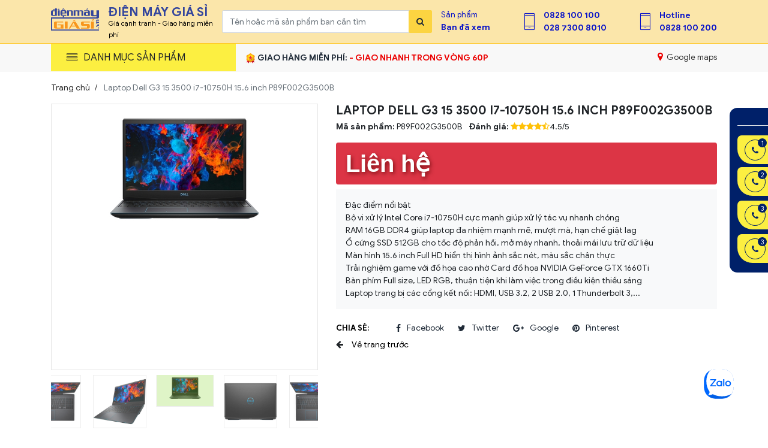

--- FILE ---
content_type: text/html; charset=UTF-8
request_url: https://dienmaygiasi.vn/laptop-dell-g3-15-3500-i7-10750h-156-inch-p89f002g3500b
body_size: 202568
content:
<!Doctype html>
<html lang="vi">
<head>
    <meta http-equiv="X-UA-Compatible" content="IE=edge,chrome=1" />
    <meta http-equiv="Content-Type" content="text/html; charset=utf-8" />
    <meta name="robots" content="index, follow, noodp" />
    <meta name="google-site-verification" content="gtsWbLByXjYObk5_FrS_fMdJgPZ_0IgTeIEmsm-lUrA" />
    <!-- CSRF Token -->
    <meta name="csrf-token" content="G52WiVb3YbfkqgFMar0uj8inhhilxZobqyQIgfPQ">
    <title>Laptop Dell G3 15 3500 i7-10750H 15.6 inch P89F002G3500B</title>
    <meta name="keywords" content="">
    <meta name="description" content="Bộ vi xử lý Intel Core i7-10750H cực mạnh giúp xử lý tác vụ nhanh chóng
RAM 16GB DDR4 giúp laptop đa nhiệm mạnh mẽ, mượt mà, hạn chế giật lag">
    <meta name="viewport" content="width=device-width, initial-scale=1">
    <!-- Schema.org markup for Google+ -->
    <meta itemprop="name" content="Laptop Dell G3 15 3500 i7-10750H 15.6 inch P89F002G3500B">
    <meta itemprop="description" content="Bộ vi xử lý Intel Core i7-10750H cực mạnh giúp xử lý tác vụ nhanh chóng
RAM 16GB DDR4 giúp laptop đa nhiệm mạnh mẽ, mượt mà, hạn chế giật lag">
    <meta itemprop="image" content="https://dienmaygiasi.vn/public/uploads/products/2021-07/1_1626145124_medium.jpg">
    <!-- Twitter Card data -->
    <meta name="twitter:card" content="summary_large_image">
    <meta name="twitter:site" content="Siêu Thị Điện Máy Giá Sỉ - Chuyên phân phối hàng điện tử , điện lạnh giá sỉ - DIENMAYGIASI.VN">
    <meta name="twitter:title" content="Laptop Dell G3 15 3500 i7-10750H 15.6 inch P89F002G3500B">
    <meta name="twitter:description" content="Bộ vi xử lý Intel Core i7-10750H cực mạnh giúp xử lý tác vụ nhanh chóng
RAM 16GB DDR4 giúp laptop đa nhiệm mạnh mẽ, mượt mà, hạn chế giật lag">
    <meta name="twitter:image:src" content="https://dienmaygiasi.vn/public/uploads/products/2021-07/1_1626145124_medium.jpg">
    <!-- Open Graph data -->
    <meta property="og:title" content="Laptop Dell G3 15 3500 i7-10750H 15.6 inch P89F002G3500B" />
    <meta property="og:type" content="article" />
    <meta property="og:url" content="https://dienmaygiasi.vn/laptop-dell-g3-15-3500-i7-10750h-156-inch-p89f002g3500b" />
    <meta property="og:image" content="https://dienmaygiasi.vn/public/uploads/products/2021-07/1_1626145124_medium.jpg" />
    <meta property="og:description" content="Bộ vi xử lý Intel Core i7-10750H cực mạnh giúp xử lý tác vụ nhanh chóng
RAM 16GB DDR4 giúp laptop đa nhiệm mạnh mẽ, mượt mà, hạn chế giật lag" />
    <meta property="og:site_name" content="Siêu Thị Điện Máy Giá Sỉ - Chuyên phân phối hàng điện tử , điện lạnh giá sỉ - DIENMAYGIASI.VN" />
    <meta property="fb:admins" content="" />
    <!-- Geo data -->
    <meta name="geo.placename" content="Viet Nam" />
    <meta name="geo.position" content="x;x" />
    <meta name="geo.region" content="VN" />
    <meta name="ICBM" content="" />
    <meta name="yandex-verification" content="4632eb90aeef9ff1" />
    <!-- Favicon -->
    <link rel="shortcut icon" type="image/x-icon" href="https://dienmaygiasi.vn/public/uploads/photos/2019-02/favion-1.png">
    <link rel="stylesheet" href="https://dienmaygiasi.vn/public/css/bootstrap.min.css">
    <link rel="stylesheet" href="https://dienmaygiasi.vn/public/css/bootstrap-social.css">
    <link rel="stylesheet" href="https://dienmaygiasi.vn/public/css/toastr.min.css">
    <link rel="stylesheet" href="https://dienmaygiasi.vn/public/css/bootstrap-select.min.css">
    <link rel="stylesheet" href="https://dienmaygiasi.vn/public/css/font-awesome.min.css">
    <link rel="stylesheet" href="https://dienmaygiasi.vn/public/css/pe-icon-7-stroke.css">
    <link rel="stylesheet" href="https://dienmaygiasi.vn/public/css/simple-line-icons.css">
    <link rel="stylesheet" href="https://dienmaygiasi.vn/public/css/animate.css">
    <link rel="stylesheet" href="https://dienmaygiasi.vn/public/css/waves.min.css">
    <link rel="stylesheet" href="https://dienmaygiasi.vn/public/themes/default/css/plugins.css">
    <link rel="stylesheet" href="https://dienmaygiasi.vn/public/css/jquery.fancybox.min.css">
    <link rel="stylesheet" href="https://dienmaygiasi.vn/public/css/app.css">
    <link rel="stylesheet" href="https://dienmaygiasi.vn/public/css/login.css">
    <link rel="stylesheet" href="https://dienmaygiasi.vn/public/themes/default/css/style.css">
    <link rel="stylesheet" href="https://dienmaygiasi.vn/public/themes/default/css/responsive.css">
<!--     <link rel="manifest" href="/manifest.json" />
 -->    
    <!-- Google Tag Manager -->
        <script>(function(w,d,s,l,i){w[l]=w[l]||[];w[l].push({'gtm.start':
        new Date().getTime(),event:'gtm.js'});var f=d.getElementsByTagName(s)[0],
        j=d.createElement(s),dl=l!='dataLayer'?'&l='+l:'';j.async=true;j.src=
        'https://www.googletagmanager.com/gtm.js?id='+i+dl;f.parentNode.insertBefore(j,f);
        })(window,document,'script','dataLayer','GTM-N64MVZS');</script>
        <!-- End Google Tag Manager -->

    <!-- Global site tag (gtag.js) - Google Analytics -->
        <script async src="https://www.googletagmanager.com/gtag/js?id=UA-134237612-1"></script>
        <script>
          window.dataLayer = window.dataLayer || [];
          function gtag(){dataLayer.push(arguments);}
          gtag('js', new Date());

          gtag('config', 'UA-134237612-1');
        </script>

    
    <script type="application/ld+json">
    {
		"@context": "http://schema.org",
		"@type": "Website",
		"url": "https://dienmaygiasi.vn/laptop-dell-g3-15-3500-i7-10750h-156-inch-p89f002g3500b",
		"potentialAction": [{
			"@type": "SearchAction",
			"target": "https://dienmaygiasi.vn/laptop-dell-g3-15-3500-i7-10750h-156-inch-p89f002g3500b/tim-kiem.html&keywords={searchbox_target}",
			"query-input": "required name=searchbox_target"
		}]
    }
    </script>
        
</head>
<body class="site-home" >
   	<div class="wrapper">
        		<header class="header-section sticker" data-offset-top="50" data-limit=".footer-section">
    <div class="header-bottom">
        <div class="container">
            <div class="row align-items-center">
                <div class="col-xl-3 col pr-0">
                    <div class="header-logo">
                                                <h2><a href="https://dienmaygiasi.vn">
                                <svg id="Layer_1" width="80px" data-name="Layer 1" xmlns="http://www.w3.org/2000/svg" viewBox="0 0 447.99 209.63" class="mr-3"><defs><style>.cls-1{fill:#34469d;}.cls-2{fill:#f8961d;}#Layer_1{float: left;}</style></defs><path class="cls-1" d="M447.91,83.89c0,5.36-1.29,3.65-3.87,7.3s-6.51,5.47-11.8,5.47H5V85H418.83a4.79,4.79,0,0,0,4.1-1.65c.82-1.1,1.23,3.47,1.23,1.28V67.13h-.4a13.29,13.29,0,0,1-2.63,5.93,6.29,6.29,0,0,1-4.9,1.88H387.41Q372,74.94,372,55.8V18.68h23.75V58.32q0,5,4.27,5H420a4.12,4.12,0,0,0,3.24-1.11,6,6,0,0,0,1-3.87V18.68h23.75Z"/><path class="cls-1" d="M448,179.51V190h-7.33V179.51Z"/><path class="cls-1" d="M421.83,140.58,448,153v9.71l-26.16,12.56V164.84l20.92-10L421.83,145Z"/><path class="cls-1" d="M448,106v9.67H427.75c-1.19,0-1.79.57-1.79,1.71v8.12a2.45,2.45,0,0,0,.18,1,1.07,1.07,0,0,0,.55.56,2.78,2.78,0,0,0,1.06.16H448v9.67H421.83v-9.34h2.69v-.11a4.25,4.25,0,0,1-2-1.08,2.77,2.77,0,0,1-.64-2V112.25q0-6.27,6.79-6.27Z"/><rect class="cls-1" y="85.13" width="10.17" height="124.5"/><rect class="cls-1" x="221.4" y="-16.96" width="10.28" height="442.91" transform="translate(431.03 -22.04) rotate(90)"/><path class="cls-1" d="M55,70.43H38V65.6h-.2a6.86,6.86,0,0,1-1.74,3.46,3.94,3.94,0,0,1-2.85,1.37H11.05a10.33,10.33,0,0,1-8.11-3.28Q0,63.88,0,57.11v-25Q0,18.69,11.05,18.7H32.2A4.16,4.16,0,0,1,35.47,20,12.64,12.64,0,0,1,37.6,24H38V12.73H16.63V7.15H38V0H55V7.15h4.11v5.58H55ZM38,58.77V30.41a4.36,4.36,0,0,0-.67-2.77A3,3,0,0,0,35,26.86H20.07Q17,26.86,17,30.41V58.77a4.14,4.14,0,0,0,.69,2.72,3.07,3.07,0,0,0,2.37.78H35.35Q38,62.27,38,58.77Z"/><path class="cls-1" d="M80.85,70.43h-17V18.7h17ZM78.56,13.11H65.88V3.87H78.56Z"/><polygon class="cls-1" points="129.15 12.86 120.84 12.86 116.16 6.14 111.47 12.86 103.26 12.86 111.57 0.88 120.74 0.88 129.15 12.86"/><path class="cls-1" d="M143.68,48.32h-38v9.45q0,3.49,2.82,3.5h34.17v8.16H99.91q-5.82,0-8.53-3.49t-2.7-9.83V31q0-6.35,2.7-9.83t8.53-3.49H132.4q11.28,0,11.28,13.32Zm-17-8.17V29.41q0-3.56-2.83-3.55H108.52q-2.83,0-2.83,3.55V40.15Z"/><rect class="cls-1" x="109.8" y="72.98" width="12.71" height="9.24"/><path class="cls-1" d="M204.89,70.43h-17v-40c0-2.37-1-3.55-3-3.55H170.58a4,4,0,0,0-1.79.35,2,2,0,0,0-1,1.1,6.11,6.11,0,0,0-.29,2.1v40h-17V18.7H167V24h.19A8.69,8.69,0,0,1,169,20a4.58,4.58,0,0,1,3.46-1.26h21.36q11,0,11,13.43Z"/><path class="cls-1" d="M300.59,70.43h-17v-40q0-3.56-3.05-3.55H267.72a2.94,2.94,0,0,0-2.34.78,4.3,4.3,0,0,0-.67,2.77v40h-17v-40q0-3.56-3-3.55H231.84a4,4,0,0,0-1.79.35,1.93,1.93,0,0,0-1,1.1,5.87,5.87,0,0,0-.29,2.1v40h-17V18.7h16.44V24h.19A8.69,8.69,0,0,1,230.28,20a4.62,4.62,0,0,1,3.47-1.26h23.89c2.1,0,3.58.38,4.44,1.15a7.77,7.77,0,0,1,2,3.84,16.11,16.11,0,0,1,2.22-3.89,3.77,3.77,0,0,1,3-1.1h20.26q11,0,11,13.43Z"/><path class="cls-1" d="M362.47,70.43H347.7l-.76-5.37h-.19A10.85,10.85,0,0,1,344.6,69a5.16,5.16,0,0,1-4,1.48H318.53q-5.75,0-8.4-3.89t-2.65-12.82V51.31a34.13,34.13,0,0,1,1.12-9.73,9.49,9.49,0,0,1,3.64-5.34,11.52,11.52,0,0,1,6.57-1.7h26.65V28.6q0-2.22-2.34-2.22h-34V18.7H351q11.47,0,11.47,13.43Zm-17-11.55V42.71H327.31a2.6,2.6,0,0,0-2.15.83,4.25,4.25,0,0,0-.67,2.66V58.88c0,2.26.84,3.39,2.53,3.39h15.62a2.75,2.75,0,0,0,2.15-.76A3.94,3.94,0,0,0,345.46,58.88ZM347.32,1,336.65,13h-7.29l6.81-12Z"/><path class="cls-2" d="M116.22,190.9H92.9V185h-.34a6.06,6.06,0,0,1-3,4.49q-2.41,1.38-7.47,1.38H45.23q-8.71,0-13.16-3.47a11.63,11.63,0,0,1-4.43-9.7V137.15a11.66,11.66,0,0,1,4.43-9.68q4.44-3.5,13.16-3.5h68.19v8.58H58.67q-4.79,0-4.78,3.57v42.63a3.08,3.08,0,0,0,1.2,2.76,6.4,6.4,0,0,0,3.58.82H87q3.75,0,3.75-2.71V159.56H61.19V151h55Z"/><path class="cls-2" d="M155,190.9H128.76V124H155Z"/><path class="cls-2" d="M269.36,190.9H241.12l-11.13-19H189.33l-11.06,19H165.72L205.77,124H228.7Zm-44.55-27.62L209.59,138l-15,25.27Zm7.5-56.1L217.1,118.56H206.79l9.62-11.38Z"/><path class="cls-2" d="M362,177.94a11.65,11.65,0,0,1-7.64,11.35,24.55,24.55,0,0,1-9.54,1.61H280.27v-8.57h51.62a5.68,5.68,0,0,0,3.54-.87,3.74,3.74,0,0,0,1.09-3.1v-9a3.66,3.66,0,0,0-1-2.88,5.58,5.58,0,0,0-3.61-.89H297.43q-8.18,0-12.66-3.42t-4.5-9.76V137.16a12.71,12.71,0,0,1,1.81-6.85,12.21,12.21,0,0,1,5.66-4.62,24,24,0,0,1,9.71-1.72H362v8.58H310.75a6.61,6.61,0,0,0-3.92.87,3.46,3.46,0,0,0-1.13,2.91v7.1a3.39,3.39,0,0,0,1,2.65,5.32,5.32,0,0,0,3.54.92h34.1q8.85,0,13.22,3.5A11.48,11.48,0,0,1,362,160Z"/><path class="cls-2" d="M400.76,190.9H374.5V124h26.26Zm.81-80.4v.41a2.27,2.27,0,0,1-1.32,2.22,12.57,12.57,0,0,1-4.81.63h-3.62c-1.09,0-1.63.41-1.63,1.23v3.16h-9v-5.87c0-1.46,1.22-2.19,3.68-2.19h5.73c1,0,1.5-.43,1.5-1.28v-2.5a.85.85,0,0,0-.38-.82,3.85,3.85,0,0,0-1.53-.2H379.41v-3.68h16c2.36,0,4,.28,4.84.85a3.34,3.34,0,0,1,1.29,3Z"/></svg>
                                
                                <p>ĐIỆN MÁY GIÁ SỈ</p>
                                <small>Giá cạnh tranh - Giao hàng miễn phí</small>
                            </a>
                        </h2>
                                            </div>
                </div>
                <div class="col-xl-5 col-auto order-xl-last pl-0">
                    <div class="header-info">
                        <div>
                            <span>Sản phẩm <a href="https://dienmaygiasi.vn/san-pham-da-xem">Bạn đã xem</a></span>
                        </div>
                                                <div>
                            <i class="pe-7s-phone"></i>
                            <span>
                            	<a href="tel:0828 100 100">0828 100 100</a>
                                <a href="tel:02873008010">028 7300 8010</a>
                            </span>
                        </div>
                        <div>
                            <i class="pe-7s-phone"></i>
                            <span>
                                <a href="tel:0828 100 100">Hotline</a>
                                <a href="tel:0828100200">0828 100 200</a>
                            </span>
                        </div>
                        
                    </div>
                </div>
                <div class="col-xl-4 col-12 text-center">
                    <div class="search-form">
                        <div class="header-search">
                            
                            <input type="text" name="keyword" class="form-control typeahead" value="" placeholder="Tên hoặc mã sản phẩm bạn cần tìm" autocomplete="off">
                            <button type="submit" class="btn"><i class="fa fa-search"></i></button>
                        </div>
                        <div class="search-result"></div>
                    </div>
                </div>
            </div>
        </div>
    </div>
</header>        <section class="navbar-section">
    <div class="container">
        <div class="row">
            <div class="col-12 d-flex align-items-center">
                <nav class="main-menu"  id="main-menu"  >
                    <span class="navbar-label"><i class="pe-7s-menu"></i>Danh mục sản phẩm</span>
                    <span id="mmenu"><i class="pe-7s-menu"></i></span>
                                            <ul class="navbar-nav">
	<li>
        <div class="menu">
            <svg class="icon" height="30" viewBox="0 0 512 512" width="30" xmlns="http://www.w3.org/2000/svg"><g id="Smartphone"><path d="m352 8h-192a40.045 40.045 0 0 0 -40 40v416a40.045 40.045 0 0 0 40 40h192a40.045 40.045 0 0 0 40-40v-416a40.045 40.045 0 0 0 -40-40zm-41.758 16-4.8 24h-98.883l-4.8-24zm65.758 440a24.027 24.027 0 0 1 -24 24h-192a24.027 24.027 0 0 1 -24-24v-416a24.027 24.027 0 0 1 24-24h25.441l6.714 33.569a8 8 0 0 0 7.845 6.431h112a8 8 0 0 0 7.845-6.431l6.714-33.569h25.441a24.027 24.027 0 0 1 24 24z"/><path d="m208 456h-48a8 8 0 0 0 0 16h48a8 8 0 0 0 0-16z"/><path d="m240 456h-8a8 8 0 0 0 0 16h8a8 8 0 0 0 0-16z"/></g></svg>
            <span class="text">
                <a href="https://dienmaygiasi.vn/dien-thoai">Điện Thoại</a> - <a href="https://dienmaygiasi.vn/may-tinh-bang">Máy Tính Bảng</a>
            </span>
            <i class="fa fa-angle-right" aria-hidden="true"></i>
        </div>
        <div class="submenu">
            <div class="w-100">
                <div class="row">
                	<div class="col-4">
                        <h3> Thương Hiệu Điện Thoại</h3>
                        <ul class="list-unstyled">
                            <li> <a href="https://dienmaygiasi.vn/dien-thoai-apple">Apple</a> </li>
                            <li> <a href="https://dienmaygiasi.vn/dien-thoai-sam-sung">Samsung</a> </li>
                            <li> <a href="https://dienmaygiasi.vn/dien-thoai-oppo">Oppo</a> </li>
                            <li> <a href="https://dienmaygiasi.vn/dien-thoai-vsmart">Vsmart</a> </li>
                            <li> <a href="https://dienmaygiasi.vn/dien-thoai-vivo">ViVo</a> </li>
                            <li> <a href="https://dienmaygiasi.vn/dien-thoai-nokia">Nokia</a> </li>
                            <li> <a href="https://dienmaygiasi.vn/dien-thoai-masstel">Masstel</a> </li>
                        </ul>
                    </div>
                    <div class="col-4">
                        <h3> Hàng Công Nghệ</h3>
                        <ul class="list-unstyled">
                            <li> <a href="https://dienmaygiasi.vn/dong-ho-thong-minh">Đồng Hồ Thông Minh</a> </li>
                            <li> <a href="https://dienmaygiasi.vn/may-tinh-bang">Máy Tính Bảng</a> </li>
                        </ul>
                    </div>
                    <div class="col-4">
                        <h3> Phụ Kiện</h3>
                        <ul class="list-unstyled">
                            <li> <a href="https://dienmaygiasi.vn/phu-kien-dt?filter=pin-du-phong">Pin Dự Phòng</a> </li>
                            <li> <a href="https://dienmaygiasi.vn/phu-kien-dt?filter=the-nho">Thẻ Nhớ</a> </li>
                            <li> <a href="https://dienmaygiasi.vn/phu-kien-dt?filter=tai-nghe">Tai Nghe</a> </li>
                            <li> <a href="https://dienmaygiasi.vn/phu-kien-dt?filter=sac">Sạc</a> </li>
                            <li> <a href="https://dienmaygiasi.vn/phu-kien-dt?filter=cap">Cáp</a> </li>
                            <li> <a href="https://dienmaygiasi.vn/phu-kien-dt?filter=op-lung-dien-thoai">Ốp Lưng</a> </li>
                            <li> <a href="https://dienmaygiasi.vn/phu-kien-dt?filter=kinh-cuong-luc">Kính Cường Lực</a> </li>
                        </ul>
                    </div>
                </div>
            </div>
        </div>
    </li> 

    <li>
        <div class="menu">
            <svg class="icon" version="1.1" id="Layer_1" xmlns="http://www.w3.org/2000/svg" xmlns:xlink="http://www.w3.org/1999/xlink" x="0px" y="0px" width="30"
			height="30" viewBox="0 0 64 64" enable-background="new 0 0 64 64" xml:space="preserve">
			<g>
				<rect x="8" y="12" fill="none" stroke="#010175" stroke-width="2" stroke-miterlimit="10" width="48" height="34"/>
				<rect x="1" y="46" fill="none" stroke="#010175" stroke-width="2" stroke-miterlimit="10" width="62" height="6"/>
				<line fill="none" stroke="#000000" stroke-width="2" stroke-miterlimit="10" x1="34" y1="16" x2="30" y2="16"/>
			</g>
			</svg>
            <span class="text">
                <a href="https://dienmaygiasi.vn/laptop-pc">Laptop - Macbook - PC</a>
                <i class="fa fa-angle-right" aria-hidden="true"></i>
            </span>
        </div>
        <div class="submenu">
			<div class="w-100">
				<div class="row">
					<div class="col-6">
						<h3>Thương Hiệu</h3>
						<ul class="list-unstyled">
							<li> <a href="https://dienmaygiasi.vn/laptop-pc-apple">Apple</a> </li>
							<li> <a href="https://dienmaygiasi.vn/laptop-pc-asus">Asus</a> </li>
							<li> <a href="https://dienmaygiasi.vn/laptop-pc-dell">Dell</a> </li>
							<li> <a href="https://dienmaygiasi.vn/laptop-pc-acer">Acer</a> </li>
							<li> <a href="https://dienmaygiasi.vn/laptop-pc-hp">HP</a> </li>
							<li> <a href="https://dienmaygiasi.vn/laptop-pc-lenovo">Lenovo</a> </li>
						</ul>
					</div>
					<div class="col-6">
						<h3>Kích Thước Màn Hình</h3>
						<ul class="list-unstyled">
							<li> <a href="https://dienmaygiasi.vn/laptop-pc?filter=duoi-14-inch">Dưới 14 Inch</a> </li>
							<li> <a href="https://dienmaygiasi.vn/laptop-pc?filter=14-inch">14 Inch</a> </li>
							<li> <a href="https://dienmaygiasi.vn/laptop-pc?filter=tren-15-inch">Trên 15 Inch</a> </li>
						</ul>
					</div>
				</div>
			</div>
		</div>
    </li> 
    <li>
		<div class="menu">
			<svg height="30" viewBox="-79 0 512 512" width="30" class="icon" xmlns="http://www.w3.org/2000/svg"><path d="m336.804688 0h-29.761719c-4.140625 0-7.5 3.355469-7.5 7.5s3.359375 7.5 7.5 7.5h29.761719c1.378906 0 2.5 1.121094 2.5 2.5v477c0 1.378906-1.121094 2.5-2.5 2.5h-319.304688c-1.378906 0-2.5-1.121094-2.5-2.5v-27.292969c0-4.144531-3.355469-7.5-7.5-7.5s-7.5 3.355469-7.5 7.5v27.292969c0 9.648438 7.851562 17.5 17.5 17.5h319.308594c9.648437 0 17.5-7.851562 17.5-17.5v-477c-.003906-9.648438-7.851563-17.5-17.503906-17.5zm0 0"/><path d="m7.5 439.710938c4.144531 0 7.5-3.355469 7.5-7.5v-414.710938c0-1.378906 1.121094-2.5 2.5-2.5h254.546875c4.140625 0 7.5-3.355469 7.5-7.5s-3.359375-7.5-7.5-7.5h-254.546875c-9.648438 0-17.5 7.851562-17.5 17.5v414.710938c0 4.144531 3.355469 7.5 7.5 7.5zm0 0"/><path d="m177.152344 488.253906c70.304687 0 127.5-57.195312 127.5-127.5 0-70.304687-57.195313-127.5-127.5-127.5-70.304688 0-127.5 57.195313-127.5 127.5 0 70.304688 57.195312 127.5 127.5 127.5zm0-240c62.03125 0 112.5 50.46875 112.5 112.5s-50.46875 112.5-112.5 112.5-112.5-50.46875-112.5-112.5 50.46875-112.5 112.5-112.5zm0 0"/><path d="m177.152344 453.253906c51.003906 0 92.5-41.496094 92.5-92.5s-41.496094-92.5-92.5-92.5-92.5 41.496094-92.5 92.5 41.496094 92.5 92.5 92.5zm0-170c42.734375 0 77.5 34.765625 77.5 77.5s-34.765625 77.5-77.5 77.5c-42.730469 0-77.5-34.765625-77.5-77.5s34.769531-77.5 77.5-77.5zm0 0"/><path d="m177.152344 403.300781c23.4375 0 42.5-19.085937 42.5-42.546875 0-23.460937-19.0625-42.546875-42.5-42.546875-23.433594 0-42.5 19.085938-42.5 42.546875 0 23.460938 19.066406 42.546875 42.5 42.546875zm0-70.09375c15.164062 0 27.5 12.359375 27.5 27.546875s-12.335938 27.546875-27.5 27.546875c-15.164063 0-27.5-12.359375-27.5-27.546875s12.335937-27.546875 27.5-27.546875zm0 0"/><path d="m254.652344 131.308594c0-42.734375-34.765625-77.5-77.5-77.5-42.730469 0-77.5 34.765625-77.5 77.5 0 42.730468 34.769531 77.5 77.5 77.5 42.734375 0 77.5-34.769532 77.5-77.5zm-140 0c0-34.464844 28.039062-62.5 62.5-62.5 34.464844 0 62.5 28.035156 62.5 62.5 0 34.460937-28.035156 62.5-62.5 62.5-34.460938 0-62.5-28.039063-62.5-62.5zm0 0"/><path d="m217.320312 131.308594c0-22.148438-18.019531-40.167969-40.167968-40.167969-22.148438 0-40.167969 18.019531-40.167969 40.167969 0 22.148437 18.019531 40.167968 40.167969 40.167968 22.148437 0 40.167968-18.019531 40.167968-40.167968zm-65.335937 0c0-13.878906 11.292969-25.167969 25.167969-25.167969 13.878906 0 25.167968 11.289063 25.167968 25.167969 0 13.875-11.289062 25.167968-25.167968 25.167968-13.875 0-25.167969-11.292968-25.167969-25.167968zm0 0"/><path d="m86.871094 61.308594c0-15.164063-12.335938-27.5-27.5-27.5-15.164063 0-27.5 12.335937-27.5 27.5 0 15.164062 12.335937 27.5 27.5 27.5 15.164062 0 27.5-12.335938 27.5-27.5zm-27.5 12.5c-6.894532 0-12.5-5.609375-12.5-12.5 0-6.894532 5.605468-12.5 12.5-12.5 6.894531 0 12.5 5.605468 12.5 12.5 0 6.890625-5.609375 12.5-12.5 12.5zm0 0"/></svg>
			<span class="text">
				<a href="https://dienmaygiasi.vn/loa">Loa</a> - <a href="https://dienmaygiasi.vn/thiet-bi-am-thanh">Thiết Bị Âm Thanh</a>
			</span>
			<i class="fa fa-angle-right" aria-hidden="true"></i>
		</div>
		<div class="submenu">
			<div class="w-100">
				<div class="row">
					<div class="col-6">
                        <h3> Thiết Bị Âm Thanh <a href="https://dienmaygiasi.vn/thiet-bi-am-thanh">Xem tất cả <i class="fa fa-angle-right"></i></a> </h3>
                        <ul class="list-unstyled">
                            <li> <a href="https://dienmaygiasi.vn/thiet-bi-am-thanh?filter=amply-karaoke">Amply Karaoke</a> </li>
                            <li> <a href="https://dienmaygiasi.vn/thiet-bi-am-thanh?filter=amply-cong-suat">Amply Công Suất</a> </li>
                            <li> <a href="https://dienmaygiasi.vn/thiet-bi-am-thanh?filter=micro-day">Micro Dây</a> </li>
                            
                            <li> <a href="https://dienmaygiasi.vn/thiet-bi-am-thanh?filter=micro-khong-day">Micro Không Dây</a> </li>
                            <li> <a href="https://dienmaygiasi.vn/thiet-bi-am-thanh?filter=micro-hoi-truong">Micro Hội Trường</a> </li>
                            <li> <a href="https://dienmaygiasi.vn/thiet-bi-am-thanh?filter=mixer">Mixer</a></li>
                            <li> <a href="https://dienmaygiasi.vn/thiet-bi-am-thanh?filter=bo-combo">Bộ Combo</a></li>
                        </ul>
                    </div>
                    <div class="col-6">
                        <h3> Loa <a href="https://dienmaygiasi.vn/loa">Xem tất cả <i class="fa fa-angle-right"></i></a></h3>
                        <ul class="list-unstyled">
                            <li> <a href="https://dienmaygiasi.vn/loa-dalton">Loa Daltol</a> </li>
                            <li> <a href="https://dienmaygiasi.vn/loa-paramax">Loa Paramax</a> </li>
                            <li> <a href="https://dienmaygiasi.vn/loa-nanomax">Loa Nanomax</a> </li>
                            <li> <a href="https://dienmaygiasi.vn/loa-dojikar">Loa Dojikar</a> </li>
                            <li> <a href="https://dienmaygiasi.vn/loa-soundmax">Loa SoundMax</a> </li>
                        </ul>
                        <hr>
                        <ul class="list-unstyled">
                            <li> <a href="https://dienmaygiasi.vn/loa?filter=loa-thanh">Loa Thanh</a> </li>
                            <li> <a href="https://dienmaygiasi.vn/loa?filter=loa-keo-di-dong">Loa Kéo</a> </li>
                            <li> <a href="https://dienmaygiasi.vn/loa?filter=loa-cap">Loa Cặp</a> </li>
                            <li> <a href="https://dienmaygiasi.vn/loa?filter=loa-dung">Loa Đứng</a> </li>
                            <li> <a href="https://dienmaygiasi.vn/loa?filter=loa-sub">Loa sub</a> </li>
                        </ul>
                    </div>
				</div>
			</div>
		</div>
	</li>
	<li>
		<div class="menu">
			<svg xmlns="http://www.w3.org/2000/svg" xmlns:xlink="http://www.w3.org/1999/xlink" version="1.1" id="Capa_1" x="0px" y="0px" viewBox="0 0 510.909 510.909" style="enable-background:new 0 0 510.909 510.909;" xml:space="preserve" width="30" height="30" class="icon">
			<g>
				<path d="M475,100.486H121.478c-4.142,0-7.5,3.357-7.5,7.5s3.358,7.5,7.5,7.5H475c11.53,0,20.91,9.38,20.91,20.91v159.691   c0,11.53-9.38,20.91-20.91,20.91h-17.959v-48.867c0-4.143-3.358-7.5-7.5-7.5H61.368c-4.142,0-7.5,3.357-7.5,7.5v48.867H35.91   c-11.53,0-20.91-9.38-20.91-20.91V136.396c0-11.53,9.38-20.91,20.91-20.91h55.568c4.142,0,7.5-3.357,7.5-7.5s-3.358-7.5-7.5-7.5   H35.91c-19.801,0-35.91,16.109-35.91,35.91v159.691c0,19.801,16.109,35.91,35.91,35.91h78.071c4.142,0,7.5-3.357,7.5-7.5   c0-4.142-3.358-7.5-7.5-7.5H68.868v-13.184h298.061c4.142,0,7.5-3.357,7.5-7.5c0-4.143-3.358-7.5-7.5-7.5H68.868v-13.184h373.173   v13.184h-45.112c-4.142,0-7.5,3.357-7.5,7.5c0,4.143,3.358,7.5,7.5,7.5h45.112v13.184H143.98c-4.142,0-7.5,3.358-7.5,7.5   c0,4.143,3.358,7.5,7.5,7.5H475c19.801,0,35.91-16.109,35.91-35.91V136.396C510.909,116.596,494.8,100.486,475,100.486z"/>
				<path d="M449.541,161.467c4.142,0,7.5-3.357,7.5-7.5c0-4.143-3.358-7.5-7.5-7.5H427.36c-4.142,0-7.5,3.357-7.5,7.5   c0,4.143,3.358,7.5,7.5,7.5H449.541z"/>
				<path d="M393.139,161.467c4.142,0,7.5-3.357,7.5-7.5c0-4.143-3.358-7.5-7.5-7.5H251.183c-4.142,0-7.5,3.357-7.5,7.5   c0,4.143,3.358,7.5,7.5,7.5H393.139z"/>
				<path d="M141.082,352.064c-4.142,0-7.5,3.357-7.5,7.5c0,0.223-0.241,22.457-21.047,37.245c-3.376,2.399-4.168,7.082-1.768,10.458   c1.463,2.059,3.773,3.156,6.12,3.156c1.503,0,3.021-0.451,4.339-1.388c27.046-19.224,27.357-48.246,27.357-49.472   C148.582,355.421,145.224,352.064,141.082,352.064z"/>
				<path d="M194.783,352.064c-4.142,0-7.5,3.357-7.5,7.5v43.358c0,4.143,3.358,7.5,7.5,7.5c4.142,0,7.5-3.357,7.5-7.5v-43.358   C202.283,355.421,198.925,352.064,194.783,352.064z"/>
				<path d="M257.564,352.064c-4.142,0-7.5,3.357-7.5,7.5v43.358c0,4.143,3.358,7.5,7.5,7.5c4.142,0,7.5-3.357,7.5-7.5v-43.358   C265.064,355.421,261.706,352.064,257.564,352.064z"/>
				<path d="M398.375,396.809c-20.526-14.589-21.036-36.281-21.047-37.279c-0.018-4.127-3.369-7.466-7.5-7.466   c-4.142,0-7.5,3.357-7.5,7.5c0,1.226,0.311,30.248,27.357,49.472c1.318,0.937,2.836,1.388,4.339,1.388   c2.346-0.001,4.657-1.099,6.12-3.156C402.543,403.891,401.751,399.208,398.375,396.809z"/>
				<path d="M316.126,352.064c-4.142,0-7.5,3.357-7.5,7.5v43.358c0,4.143,3.358,7.5,7.5,7.5c4.142,0,7.5-3.357,7.5-7.5v-43.358   C323.626,355.421,320.268,352.064,316.126,352.064z"/>
			</g>
				<span class="text">
				<a href="https://dienmaygiasi.vn/may-lanh">Máy Lạnh</a> - <a href="https://dienmaygiasi.vn/may-lam-mat-quat-dieu-hoa">Máy Làm Mát</a>
			</span>
			<i class="fa fa-angle-right" aria-hidden="true"></i>
		</div>
		<div class="submenu">
			<div class="w-100">
				<div class="row">
					<div class="col-4">
						<h3> Điều Hòa Không Khí</h3>
						<ul class="list-unstyled">
							<li> <a href="https://dienmaygiasi.vn/may-lanh-panasonic">Máy lạnh Panasonic</a> </li>
							<li> <a href="https://dienmaygiasi.vn/may-lanh-asanzo">Máy lạnh Asanzo</a> </li>
							<li> <a href="https://dienmaygiasi.vn/may-lanh-daikin">Máy lạnh DAIKIN</a> </li>
							<li> <a href="https://dienmaygiasi.vn/may-lanh-sharp">Máy lạnh SHARP</a> </li>
							<li> <a href="https://dienmaygiasi.vn/may-lanh-mitsubishiheavy">Máy lạnh MITSUBISHI</a> </li>
							<li> <a href="https://dienmaygiasi.vn/may-lanh-lg">Máy lạnh LG</a> </li>
							<li> <a href="https://dienmaygiasi.vn/may-lanh-samsung">Máy lạnh SAMSUNG</a> </li>
							<li> <a href="https://dienmaygiasi.vn/may-lanh-reetech">Máy lạnh REETECH</a> </li>
							<li> <a href="https://dienmaygiasi.vn/may-lanh-hitachi">Máy lạnh HITACHI</a> </li>
							<li> <a href="https://dienmaygiasi.vn/may-lanh-gree">Máy lạnh GREE</a> </li>
							<hr>
							<li> <a href="https://dienmaygiasi.vn/quat-chan-gio">Quạt Chắn Gió</a> </li>
						</ul>
					</div>
					<div class="col-4">
						<h3> Theo Loại </h3>
						<ul class="list-unstyled">
                            <li> <a href="https://dienmaygiasi.vn/may-lanh?filter=treo-truong">Máy lạnh Treo Tường</a> </li>
                            <li> <a href="https://dienmaygiasi.vn/may-lanh?filter=am-tran">Máy lạnh Âm Trần</a> </li>
                            <li> <a href="https://dienmaygiasi.vn/may-lanh?filter=tu-dung">Máy lạnh Tủ Đứng</a> </li>
                            <li> <a href="https://dienmaygiasi.vn/may-lanh?filter=ap-tran">Máy lạnh Áp Trần</a> </li>
                            <li> <a href="https://dienmaygiasi.vn/may-lanh?filter=giau-tran">Máy lạnh Giấu Trần</a> </li>
                            <li> <a href="https://dienmaygiasi.vn/may-lanh?filter=may-lanh-di-dong">Máy lạnh Di Động</a> </li>
                            <li> <a href="https://dienmaygiasi.vn/may-lanh?filter=dhkk-dung-nang-luong-mat-troi">ĐHKK Dùng Năng Lượng Mặt Trời</a> </li>
                            <li> <a href="https://dienmaygiasi.vn/may-lanh?filter=dhkk-2-chieu-lanh-suoi">ĐHKK 2 Chiều Lạnh - Sưởi</a> </li>
                            <li> <a href="https://dienmaygiasi.vn/may-lanh?filter=phu-kien-may-lanh">Phụ Kiện Máy Lạnh</a> </li>
                        </ul>
                        <h3 class="mt-2"> Theo Công Suất </h3>
                        <a href="https://dienmaygiasi.vn/may-lanh?filter=1hp">1HP</a> - <a href="https://dienmaygiasi.vn/may-lanh?filter=2hp">2HP</a> - <a href="https://dienmaygiasi.vn/may-lanh?filter=15hp">1.5HP</a> - <a href="https://dienmaygiasi.vn/may-lanh?filter=2hp">2HP</a> - <a href="https://dienmaygiasi.vn/may-lanh?filter=25hp">2.5HP</a> - <a href="https://dienmaygiasi.vn/may-lanh?filter=3hp">3HP</a> - <a href="https://dienmaygiasi.vn/may-lanh?filter=35hp">3.5HP</a> - <a href="https://dienmaygiasi.vn/may-lanh?filter=4hp">4HP</a> - <a href="https://dienmaygiasi.vn/may-lanh?filter=45hp">4.5HP</a> - <a href="https://dienmaygiasi.vn/may-lanh?filter=5hp">5HP</a>
					</div>
					<div class="col-4">
                        <h3> Máy Làm Mát <a href="https://dienmaygiasi.vn/may-lam-mat-quat-dieu-hoa">Xem tất cả <i class="fa fa-angle-right"></i></a> </h3>
                        <ul class="list-unstyled">
                            <li> <a href="https://dienmaygiasi.vn/may-lam-mat-quat-dieu-hoa-mitsuair">MitsuXFan</a> </li>
                            <li> <a href="https://dienmaygiasi.vn/may-lam-mat-quat-dieu-hoa-sunhouse">SunHouse</a> </li>
                            <li> <a href="https://dienmaygiasi.vn/may-lam-mat-quat-dieu-hoa-kungfu">KungFu</a> </li>
                            <li> <a href="https://dienmaygiasi.vn/may-lam-mat-quat-dieu-hoa-asanzo">Asanzo</a> </li>

                        </ul>
                        <h3 class="mt-2"> Máy Lọc Không Khí</h3>
                        <ul class="list-unstyled">
                            <li> <a href="https://dienmaygiasi.vn/may-loc-khong-khi-panasonic">Panasonic</a> </li>
                            <li> <a href="https://dienmaygiasi.vn/may-loc-khong-khi-electrolux">Electrolux</a> </li>
                            <li> <a href="https://dienmaygiasi.vn/may-loc-khong-khi-sharp">Sharp</a> </li>
                            <li> <a href="https://dienmaygiasi.vn/may-loc-khong-khi">Tất cả sản phẩm</a> </li>
                        </ul>
                        <hr>

                        	<a href="https://dienmaygiasi.vn/quat-dien">Quạt Điện</a>
                    </div>
				</div>
			</div>
		</div>
	</li>
	<li>
		<div class="menu">
			<svg id="Capa_1" enable-background="new 0 0 512 512" height="30" class="icon" viewBox="0 0 512 512" width="30" xmlns="http://www.w3.org/2000/svg"><path d="m454.416 43.5c4.143 0 7.5-3.358 7.5-7.5v-17.448c0-10.23-8.322-18.552-18.552-18.552h-374.728c-10.23 0-18.552 8.322-18.552 18.552v372.448c0 9.63 15 9.644 15 0v-276h381.832v338.5h-381.832v-19.5c0-9.63-15-9.644-15 0v59.448c0 10.229 8.322 18.552 18.552 18.552h374.729c10.229 0 18.552-8.322 18.552-18.552v-413.448c0-9.63-15-9.644-15 0v20h-243.917v-85h240.364c1.958 0 3.552 1.593 3.552 3.552v17.448c0 4.142 3.357 7.5 7.5 7.5zm-389.332 449.948v-24.948h63.416v28.5h-59.864c-1.958 0-3.552-1.593-3.552-3.552zm378.28 3.552h-299.864v-28.5h303.416v24.948c0 1.959-1.594 3.552-3.552 3.552zm-255.364-397h-122.916v-81.448c0-1.958 1.594-3.552 3.552-3.552h119.364z"/><path d="m326.043 174.332c-20.899-13.375-45.12-20.444-70.043-20.444-71.743 0-130.111 58.368-130.111 130.112s58.368 130.112 130.111 130.112 130.111-58.368 130.111-130.112c0-28.624-9.116-55.779-26.363-78.531-5.818-7.675-17.78 1.377-11.953 9.062 15.254 20.123 23.316 44.145 23.316 69.469 0 63.473-51.639 115.112-115.111 115.112s-115.111-51.639-115.111-115.112 51.638-115.112 115.111-115.112c22.052 0 43.477 6.251 61.957 18.079 8.111 5.191 16.208-7.436 8.086-12.635z"/><path d="m332.689 274.05h12.546c6.915 0 12.212-6.637 10.64-13.38-10.968-46.965-53.914-80.265-102.193-79.203-27.259.605-52.637 11.647-71.458 31.092-18.817 19.439-29.037 45.163-28.777 72.432.533 56.004 46.539 101.567 102.554 101.567 23.254 0 46.045-8.031 64.175-22.613 17.85-14.357 30.528-34.465 35.701-56.62 1.574-6.742-3.726-13.375-10.639-13.375h-12.548c-12.803 0-12.823-19.9-.001-19.9zm0 34.9h7.24c-5.051 16.908-15.271 32.139-29.156 43.308-15.699 12.626-34.64 19.301-54.773 19.301-47.822 0-87.099-38.898-87.554-86.71-.223-23.301 8.498-45.269 24.555-61.857 16.059-16.589 37.728-26.011 61.015-26.528.646-.014 1.288-.021 1.932-.021 38.665 0 73.023 25.801 83.985 62.608h-7.243c-32.152-.001-32.221 49.899-.001 49.899z"/><path d="m255.999 227.363c-.432 0-.861.005-1.298.015-31.327.696-55.633 25.81-55.335 57.176.039 4.118 3.39 7.429 7.498 7.429h.073c4.142-.039 7.468-3.429 7.429-7.571-.22-23.061 17.645-41.526 40.666-42.037.324-.007.645-.011.967-.011 4.143 0 7.5-3.358 7.5-7.5s-3.357-7.501-7.5-7.501z"/><path d="m93.5 50.5h65c4.143 0 7.5-3.358 7.5-7.5s-3.357-7.5-7.5-7.5h-65c-4.143 0-7.5 3.358-7.5 7.5s3.357 7.5 7.5 7.5z"/><path d="m304.378 58.5c0 14.336 11.663 26 26 26s26-11.664 26-26-11.663-26-26-26-26 11.664-26 26zm37 0c0 6.065-4.935 11-11 11s-11-4.935-11-11 4.935-11 11-11 11 4.935 11 11z"/><path d="m226 58.5c0 14.336 11.663 26 26 26s26-11.664 26-26-11.663-26-26-26-26 11.664-26 26zm37 0c0 6.065-4.935 11-11 11s-11-4.935-11-11 4.935-11 11-11 11 4.935 11 11z"/><path d="m390 36.5c-9.652 0-9.668 15 0 15 9.652 0 9.668-15 0-15z"/><path d="m417 36.5c-9.652 0-9.668 15 0 15 9.652 0 9.668-15 0-15z"/><path d="m390 80.5c9.652 0 9.668-15 0-15-9.652 0-9.668 15 0 15z"/><path d="m417 80.5c9.652 0 9.668-15 0-15-9.652 0-9.668 15 0 15z"/></svg>

			<span class="text">
				<a href="https://dienmaygiasi.vn/may-giat">Máy Giặt</a> - <a href="https://dienmaygiasi.vn/may-say-quan-ao">Máy Sấy</a>
			</span>
			<i class="fa fa-angle-right" aria-hidden="true"></i>
		</div>
		<div class="submenu">
			<div class="w-100">
				<div class="row">
					<div class="col-4">
						<h3> Máy Giặt Theo Hãng </h3>
						<ul class="list-unstyled">
							<li> <a href="https://dienmaygiasi.vn/may-giat-panasonic">Panasonic</a> </li>
							<li> <a href="https://dienmaygiasi.vn/may-giat-toshiba">TOSHIBA</a> </li>
							<li> <a href="https://dienmaygiasi.vn/may-giat-sharp">SHARP</a> </li>
							<li> <a href="https://dienmaygiasi.vn/may-giat-lg">LG</a> </li>
							<li> <a href="https://dienmaygiasi.vn/may-giat-samsung">SAMSUNG</a> </li>
							<li> <a href="https://dienmaygiasi.vn/may-giat-electrolux">ELECTROLUX</a> </li>
							<li> <a href="https://dienmaygiasi.vn/may-giat-alaska">ALASKA</a> </li>
						</ul>
					</div>
					<div class="col-4">
						<h3>Máy Giặt Theo Kg</h3>
						<ul class="list-unstyled">
							<li> <a href="https://dienmaygiasi.vn/may-giat?filter=duoi-8kg">Dưới 8kg</a> </li>
							<li> <a href="https://dienmaygiasi.vn/may-giat?filter=tu-8kg-den-9kg">Từ 8kg đến 9kg</a> </li>
							<li> <a href="https://dienmaygiasi.vn/may-giat?filter=tu-9kg-den-10kg">Từ 9kg đến 10kg</a> </li>
							<li> <a href="https://dienmaygiasi.vn/may-giat?filter=tren-10kg">Trên 10kg</a> </li>
						</ul>
						<h3 class="mt-2">Loại Cửa Máy Giặt</h3>						
						<ul class="list-unstyled">
							<li> <a href="https://dienmaygiasi.vn/may-giat?filter=cua-truoc">Cửa Trước</a> </li>
							<li> <a href="https://dienmaygiasi.vn/may-giat?filter=cua-tren">Cửa Trên</a> </li>
						</ul>
					</div>
					<div class="col-4">
						<h3> Máy Sấy <a href="https://dienmaygiasi.vn/may-say-quan-ao">Xem tất cả <i class="fa fa-angle-right"></i></a> </h3>
						<ul class="list-unstyled">
							<li> <a href="https://dienmaygiasi.vn/may-say-quan-ao-electrolux">ELECTROLUX</a> </li>
							<li> <a href="https://dienmaygiasi.vn/may-say-quan-ao-alaska">ALASKA</a> </li>
							<li> <a href="https://dienmaygiasi.vn/may-say-quan-ao-beko">BEKO</a> </li>
							<li> <a href="//may-say-quan-ao-candy">Candy</a> </li>
						</ul>
					</div>
				</div>
			</div>
		</div>
	</li>
	<li>
		<div class="menu">
			<svg id="Layer_2" height="30" viewBox="0 0 128 128" width="30" xmlns="http://www.w3.org/2000/svg" data-name="Layer 2" class="icon"><path d="m100.417 43v-36.135a6.758 6.758 0 0 0 -6.75-6.75h-59.334a6.758 6.758 0 0 0 -6.75 6.75v36.135a6.726 6.726 0 0 0 2.232 5 6.726 6.726 0 0 0 -2.232 5v61.13a6.758 6.758 0 0 0 6.75 6.75h.917v5.37a1.75 1.75 0 0 0 1.75 1.75h12.5a1.75 1.75 0 0 0 1.75-1.75v-5.37h25.5v5.37a1.75 1.75 0 0 0 1.75 1.75h12.5a1.75 1.75 0 0 0 1.75-1.75v-5.37h.917a6.758 6.758 0 0 0 6.75-6.75v-61.13a6.726 6.726 0 0 0 -2.232-5 6.726 6.726 0 0 0 2.232-5zm-52.667 81.5h-9v-3.62h9zm41.5 0h-9v-3.62h9zm7.667-71.5v61.13a3.254 3.254 0 0 1 -3.25 3.25h-59.334a3.254 3.254 0 0 1 -3.25-3.25v-61.13a3.254 3.254 0 0 1 3.25-3.25h59.334a3.254 3.254 0 0 1 3.25 3.25zm-62.584-6.75a3.254 3.254 0 0 1 -3.25-3.25v-36.135a3.254 3.254 0 0 1 3.25-3.25h59.334a3.254 3.254 0 0 1 3.25 3.25v36.135a3.254 3.254 0 0 1 -3.25 3.25z"/><path d="m88.658 12.682h-6.5a1.75 1.75 0 0 0 -1.75 1.75v21a1.75 1.75 0 0 0 1.75 1.75h6.5a1.75 1.75 0 0 0 1.75-1.75v-21a1.75 1.75 0 0 0 -1.75-1.75zm-1.75 21h-3v-17.5h3z"/><path d="m82.158 80.758h6.5a1.75 1.75 0 0 0 1.75-1.75v-21a1.75 1.75 0 0 0 -1.75-1.75h-6.5a1.75 1.75 0 0 0 -1.75 1.75v21a1.75 1.75 0 0 0 1.75 1.75zm1.75-21h3v17.5h-3z"/></svg>
			<span class="text">
				<a href="https://dienmaygiasi.vn/tu-lanh">Tủ Lạnh</a> - <a href="https://dienmaygiasi.vn/tu-mat-tu-dong">Tủ Đông</a> - <a href="https://dienmaygiasi.vn/tu-bao-quan-ruou">Tủ Rượu</a>
			</span>
			<i class="fa fa-angle-right" aria-hidden="true"></i>
		</div>
		<div class="submenu">
			<div class="w-100">
				<div class="row">
					<div class="col-4">
						<h3> Tủ Lạnh <a href="https://dienmaygiasi.vn/tu-lanh">Xem tất cả <i class="fa fa-angle-right"></i></a> </h3>
						<ul class="list-unstyled">
							<li> <a href="https://dienmaygiasi.vn/tu-lanh-toshiba">TOSHIBA</a> </li>
							<li> <a href="https://dienmaygiasi.vn/tu-lanh-sharp">SHARP</a> </li>
							<li> <a href="https://dienmaygiasi.vn/tu-lanh-aqua">AQUA</a> </li>
							<li> <a href="https://dienmaygiasi.vn/tu-lanh-lg">LG</a> </li>
							<li> <a href="https://dienmaygiasi.vn/tu-lanh-samsung">SAMSUNG</a> </li>
							<li> <a href="https://dienmaygiasi.vn/tu-lanh-mitsubishielectric">MITSUBISHI</a> </li>
							<li> <a href="https://dienmaygiasi.vn/tu-lanh-electrolux">ELECTROLUX</a> </li>
							<li> <a href="https://dienmaygiasi.vn/tu-lanh-hitachi">HITACHI</a> </li>
							<li> <a href="https://dienmaygiasi.vn/tu-lanh-malloca">MALLOCA</a> </li>
							<li> <a href="https://dienmaygiasi.vn/tu-lanh-beko">BEKO</a> </li>
						</ul>
					</div>
					<div class="col-4">
						<h3> Tủ Đông <a href="https://dienmaygiasi.vn/tu-mat-tu-dong">Xem tất cả <i class="fa fa-angle-right"></i></a> </h3>
						<ul class="list-unstyled">
							<li> <a href="https://dienmaygiasi.vn/tu-mat-tu-dong-mitsuair" style="color: darkred;"><b>MITSU AIR</b></a> </li>
							<li> <a href="https://dienmaygiasi.vn/tu-mat-tu-dong-panasonic">PANASONIC</a> </li>
							<li> <a href="https://dienmaygiasi.vn/tu-mat-tu-dong-asanzo">ASANZO</a> </li>
							<li> <a href="https://dienmaygiasi.vn/tu-mat-tu-dong-aqua">AQUA</a> </li>
							<li> <a href="https://dienmaygiasi.vn/tu-mat-tu-dong-sanaky">SANAKY</a> </li>
							<li> <a href="https://dienmaygiasi.vn/tu-mat-tu-dong-alaska">ALASKA</a> </li>
							<li> <a href="https://dienmaygiasi.vn/tu-mat-tu-dong-ixor">IXOR</a> </li>
							<li> <a href="https://dienmaygiasi.vn/tu-mat-tu-dong-darling">DARLING</a> </li>
						</ul>
					</div>
					<div class="col-4">
						<h3> Tủ Mát <a href="https://dienmaygiasi.vn/tu-bao-quan-ruou">Xem tất cả <i class="fa fa-angle-right"></i></a> </h3>
						<ul class="list-unstyled">
							<li> <a href="https://dienmaygiasi.vn/tu-bao-quan-ruou-malloca">MALLOCA</a> </li>	
						</ul>
					</div>
				</div>
			</div>
		</div>
	</li>
	<li>
		<div class="menu">

			<svg version="1.1" id="Capa_1" xmlns="http://www.w3.org/2000/svg" xmlns:xlink="http://www.w3.org/1999/xlink" x="0px" y="0px"
viewBox="0 0 512 512" style="enable-background:new 0 0 512 512;" xml:space="preserve" width="30" height="30" class="icon">
			<g>
				<g>
					<path d="M177.74,29.93c-1.86-1.86-4.44-2.93-7.07-2.93c-2.64,0-5.21,1.07-7.07,2.93c-1.86,1.86-2.93,4.44-2.93,7.07
						s1.07,5.21,2.93,7.07c1.86,1.86,4.43,2.93,7.07,2.93c2.63,0,5.21-1.07,7.07-2.93c1.86-1.86,2.93-4.44,2.93-7.07
						S179.6,31.79,177.74,29.93z"/>
				</g>
			</g>
			<g>
				<g>
					<path d="M502,27H213.333c-5.523,0-10,4.477-10,10s4.477,10,10,10H492v81.851L309.594,311.255c-3.905,3.905-3.905,10.237,0,14.143
						c1.953,1.952,4.512,2.929,7.071,2.929s5.119-0.977,7.071-2.929L492,157.135V371H20V47h107c5.523,0,10-4.477,10-10s-4.477-10-10-10
						H10C4.477,27,0,31.477,0,37v344c0,5.523,4.477,10,10,10h172v34h-58c-5.523,0-10,4.477-10,10v30H57.154c-5.523,0-10,4.477-10,10
						s4.477,10,10,10h361.889c5.523,0,10-4.477,10-10s-4.477-10-10-10H398v-30c0-5.523-4.477-10-10-10h-58v-34h172
						c5.523,0,10-4.477,10-10V37C512,31.477,507.523,27,502,27z M202,391h108v34H202V391z M378,445v20H134v-20h58h128H378z"/>
				</g>
			</g>
			<g>
				<g>
					<path d="M177.359,114.92c-3.905-3.906-10.236-3.904-14.143,0L74.71,203.426c-3.905,3.905-3.905,10.237,0,14.143
						c1.953,1.953,4.512,2.929,7.071,2.929s5.119-0.977,7.071-2.929l88.507-88.506C181.264,125.157,181.265,118.825,177.359,114.92z"/>
				</g>
			</g>
			<g>
				<g>
					<path d="M60.61,231.67c-1.86-1.86-4.44-2.93-7.07-2.93s-5.21,1.07-7.07,2.93c-1.86,1.86-2.93,4.43-2.93,7.07
						c0,2.63,1.07,5.21,2.93,7.07c1.86,1.86,4.44,2.93,7.07,2.93s5.21-1.07,7.07-2.93c1.86-1.86,2.93-4.44,2.93-7.07
						S62.47,233.53,60.61,231.67z"/>
				</g>
			</g>
			<g>
				<g>
					<path d="M461.92,467.93c-1.86-1.86-4.44-2.93-7.07-2.93c-2.64,0-5.21,1.07-7.07,2.93c-1.87,1.86-2.93,4.44-2.93,7.07
						s1.06,5.21,2.93,7.07c1.85,1.86,4.43,2.93,7.07,2.93c2.63,0,5.21-1.07,7.07-2.93c1.86-1.86,2.93-4.44,2.93-7.07
						S463.78,469.79,461.92,467.93z"/>
				</g>
			</g>
			<g>
				<g>
					<path d="M235.704,161.994h-56c-5.523,0-10,4.477-10,10c0,5.523,4.477,10,10,10h18V256c0,5.523,4.477,10,10,10
						c5.523,0,10-4.477,10-10v-74.006h18c5.523,0,10-4.477,10-10C245.704,166.471,241.227,161.994,235.704,161.994z"/>
				</g>
			</g>
			<g>
				<g>
					<path d="M335.458,162.507c-5.239-1.745-10.903,1.084-12.649,6.325l-18.513,55.543l-18.513-55.543
						c-1.746-5.239-7.411-8.07-12.649-6.325c-5.239,1.746-8.071,7.409-6.325,12.649l28,84.006c1.361,4.084,5.183,6.838,9.487,6.838
						c4.304,0,8.126-2.754,9.487-6.838l28-84.006C343.53,169.916,340.698,164.253,335.458,162.507z"/>
				</g>
			</g>
			</svg>
			<span class="text">
				<a href="https://dienmaygiasi.vn/tivi">Tivi Màn Hình LCD - LED</a> 
			</span>
			<i class="fa fa-angle-right" aria-hidden="true"></i>
		</div>
		<div class="submenu">
			<div class="w-100">
				<div class="row">
					<div class="col-4">
						<h3> Theo Hãng <a href="https://dienmaygiasi.vn/tivi">Xem tất cả <i class="fa fa-angle-right"></i></a> </h3>
						<ul class="list-unstyled">
							<li> <a href="https://dienmaygiasi.vn/tivi-panasonic">Panasonic</a> </li>
							<li> <a href="https://dienmaygiasi.vn/tivi-sony">Sony</a> </li>
							<li> <a href="https://dienmaygiasi.vn/tivi-asanzo">Asanzo</a> </li>
							<li> <a href="https://dienmaygiasi.vn/tivi-sharp">SHARP</a> </li>
							<li> <a href="https://dienmaygiasi.vn/tivi-lg">LG</a> </li>
							<li> <a href="https://dienmaygiasi.vn/tivi-samsung">SAMSUNG</a> </li>
							<li> <a href="https://dienmaygiasi.vn/tivi-tcl">TCL</a> </li>
							<li> <a href="https://dienmaygiasi.vn/tivi">Các hãng khác</a> </li>
						</ul>
					</div>
					<div class="col-4">
						<h3>Độ Phân Giải</h3>
						<ul class="list-unstyled">
							<li> <a href="https://dienmaygiasi.vn/tivi?filter=hd">HD</a> </li>
							<li> <a href="https://dienmaygiasi.vn/tivi?filter=full-hd-1080p">Full HD</a> </li>
							<li> <a href="https://dienmaygiasi.vn/tivi?filter=ultra-hd-4k">4K</a> </li>
							<li> <a href="https://dienmaygiasi.vn/tivi?filter=8k">8K</a> </li>
						</ul>
						<h3 class="mt-2">Màn Hình</h3>
						<ul class="list-unstyled">
							<li> <a href="https://dienmaygiasi.vn/tivi?filter=tv-phang">Màn Hình Phẳng</a> </li>
							<li> <a href="https://dienmaygiasi.vn/tivi?filter=tv-cong">Màn Hình Cong</a> </li>
						</ul>
					</div>
					<div class="col-4">
						<h3>Kích Thước Màn Hình</h3>
						<ul class="list-unstyled">
							<li> <a href="https://dienmaygiasi.vn/tivi?filter=duoi-32-inch">Dưới 32 Inch</a> </li>
							<li> <a href="https://dienmaygiasi.vn/tivi?filter=tu-32-43-inch">Từ 32 - 43 Inch</a> </li>
							<li> <a href="https://dienmaygiasi.vn/tivi?filter=tu-44-54-inch">Từ 44 - 54 Inch</a> </li>
							<li> <a href="https://dienmaygiasi.vn/tivi?filter=tu-55-64-inch">Từ 55 - 64 Inch</a> </li>
							<li> <a href="https://dienmaygiasi.vn/tivi?filter=tu-65-74-inch">Từ 65 - 74 Inch</a> </li>
							<li> <a href="https://dienmaygiasi.vn/tivi?filter=tren-75-inch">Trên 75 Inch</a> </li>
						</ul>
					</div>
				</div>
			</div>
		</div>
	</li>
	
	<li>
		<div class="menu">
			<svg height="30" viewBox="0 -36 512 512" width="30" xmlns="http://www.w3.org/2000/svg" class="icon">
				<path d="m76 240c5.519531 0 10-4.480469 10-10s-4.480469-10-10-10-10 4.480469-10 10 4.480469 10 10 10zm0 0"/><path d="m482 0h-452c-16.542969 0-30 13.457031-30 30v340c0 16.542969 13.457031 30 30 30h36v30c0 5.523438 4.476562 10 10 10h80c5.523438 0 10-4.476562 10-10v-30h180v30c0 5.523438 4.476562 10 10 10h80c5.523438 0 10-4.476562 10-10v-30h36c16.542969 0 30-13.457031 30-30v-340c0-16.542969-13.457031-30-30-30zm-452 20h452c5.515625 0 10 4.484375 10 10v290h-46v-190c0-5.523438-4.476562-10-10-10h-360c-5.523438 0-10 4.476562-10 10v60c0 5.523438 4.476562 10 10 10s10-4.476562 10-10v-50h60v30c0 5.523438 4.476562 10 10 10h10v10c0 5.523438 4.476562 10 10 10s10-4.476562 10-10v-10h10c5.523438 0 10-4.476562 10-10v-30h100v30c0 5.523438 4.476562 10 10 10h10v10c0 5.523438 4.476562 10 10 10s10-4.476562 10-10v-10h10c5.523438 0 10-4.476562 10-10v-30h60v180h-50.027344c6.292969-8.363281 10.027344-18.753906 10.027344-30v-60c0-5.523438-4.476562-10-10-10h-80c-5.523438 0-10 4.476562-10 10v60c0 11.246094 3.734375 21.636719 10.027344 30h-80.054688c6.292969-8.363281 10.027344-18.753906 10.027344-30v-60c0-5.523438-4.476562-10-10-10h-80c-5.523438 0-10 4.476562-10 10v60c0 11.246094 3.734375 21.636719 10.027344 30h-50.027344v-50c0-5.523438-4.476562-10-10-10s-10 4.476562-10 10v50h-46v-290c0-5.515625 4.484375-10 10-10zm296 140v-20h20v20zm-160 0v-20h20v20zm140 130v-50h60v50c0 16.542969-13.457031 30-30 30s-30-13.457031-30-30zm-160 0v-50h60v50c0 16.542969-13.457031 30-30 30s-30-13.457031-30-30zm0 130h-60v-20h60zm280 0h-60v-20h60zm56-40h-452c-5.515625 0-10-4.484375-10-10v-30h472v30c0 5.515625-4.484375 10-10 10zm0 0"/><path d="m336 100c16.542969 0 30-13.457031 30-30s-13.457031-30-30-30-30 13.457031-30 30 13.457031 30 30 30zm0-40c5.515625 0 10 4.484375 10 10s-4.484375 10-10 10-10-4.484375-10-10 4.484375-10 10-10zm0 0"/><path d="m176 100c16.542969 0 30-13.457031 30-30s-13.457031-30-30-30-30 13.457031-30 30 13.457031 30 30 30zm0-40c5.515625 0 10 4.484375 10 10s-4.484375 10-10 10-10-4.484375-10-10 4.484375-10 10-10zm0 0"/></svg>

			<span class="text">
				<a href="https://dienmaygiasi.vn/may-loc-nuoc">Máy Lọc Nước Nóng/Lạnh</a> 
                
            </span>
            <i class="fa fa-angle-right" aria-hidden="true"></i>
		</div>
		<div class="submenu">
            <div class="w-100">
                <div class="row">
                    <div class="col-4">
                        <h3>Loại Máy Lọc Nước</h3>
                        <ul class="list-unstyled">
                            <li> <a href="https://dienmaygiasi.vn/may-loc-nuoc?filter=uong-truc-tiep">Trực Tiếp</a> </li>
                            <li> <a href="https://dienmaygiasi.vn/may-loc-nuoc?filter=uong-truc-tiep-nong-lanh">Trực Tiếp - Nóng Lạnh</a> </li>
                            <li> <a href="https://dienmaygiasi.vn/may-loc-nuoc?filter=uong-truc-tiep-nong-lanh-hyprogen">Trực Tiếp - Nóng Lạnh - Hydrogen</a> </li>
                            <li> <a href="https://dienmaygiasi.vn/may-loc-nuoc?filter=bo-loc-nguyen-khoi">Bộ Lọc Nguyên Khối</a> </li>
                            <li> <a href="https://dienmaygiasi.vn/may-loc-nuoc?filter=bo-loc-nhieu-cap-loc">Bộ Lọc Nước Nhiều Cấp Lọc</a> </li>
                        </ul>
                    </div>
                    <div class="col-4">
                        <h3>Các Dòng Máy Khác</h3>
                        <ul class="list-unstyled">
                            <li> <a href="https://dienmaygiasi.vn/#">Máy Làm Nóng Lạnh Nước Uống</a> </li>
                            <li> <a href="https://dienmaygiasi.vn/#">Máy Rửa Tiệt Trùng Rau Quả</a> </li>
                            <li> <a href="https://dienmaygiasi.vn/#">Máy Làm Mềm Nước</a> </li>
                        </ul>
                        <h3 class="mt-2">Phụ Kiện</h3>
                        <ul class="list-unstyled">
                            <li><a href="https://dienmaygiasi.vn/phu-kien-may-loc-nuoc">Lõi Lọc</a> </li>
                        </ul>
                    </div>
                    <div class="col-4">
                        <h3>Cây Nước Nóng Lạnh</h3>
                        <ul class="list-unstyled">
                            <li> <a href="https://dienmaygiasi.vn/cay-nuoc-nong-lanh">Cây Nước Nóng Lạnh</a> </li>
                        </ul>
                    </div>
                </div>
            </div>
        </div>
	</li>
	
	<li>
		<div class="menu">
			<svg version="1.1" id="Capa_1" xmlns="http://www.w3.org/2000/svg" xmlns:xlink="http://www.w3.org/1999/xlink" x="0px" y="0px"
viewBox="0 0 480 480" style="enable-background:new 0 0 480 480;" xml:space="preserve" width="30" height="30" class="icon">
<g>
	<g>
		<g>
			<path d="M392.004,0h-160c-30.913,0.035-55.965,25.087-56,56v224c0.035,30.913,25.087,55.965,56,56h16v40c0,4.418,3.582,8,8,8h8
				v40c-0.026,22.08-17.92,39.974-40,40h-96c-22.08-0.026-39.974-17.92-40-40V270.528c9.555-3.378,15.958-12.394,16-22.528v-94.504
				c22.958-13.255,30.824-42.611,17.569-65.569c-13.255-22.958-42.611-30.824-65.569-17.569s-30.824,42.611-17.569,65.569
				c4.213,7.297,10.272,13.356,17.569,17.569V248c0.042,10.134,6.445,19.15,16,22.528V424c0.035,30.913,25.087,55.965,56,56h96
				c30.913-0.035,55.965-25.087,56-56v-40h8c4.418,0,8-3.582,8-8v-40h48v40c0,4.418,3.582,8,8,8h8v88c0,4.418,3.582,8,8,8
				s8-3.582,8-8v-88h8c4.418,0,8-3.582,8-8v-40c30.913-0.035,55.965-25.087,56-56V56C447.969,25.087,422.917,0.035,392.004,0z
				 M224.004,319.2c-18.613-3.825-31.979-20.198-32-39.2V56c0.021-19.002,13.387-35.375,32-39.2V319.2z M88.004,224h-16v-64.664
				c0.272,0.048,0.552,0,0.8,0.072c2.361,0.371,4.746,0.569,7.136,0.592h0.128c2.371-0.025,4.738-0.222,7.08-0.592
				c0.28,0,0.576,0,0.856-0.072V224z M67.18,141.36c-16.215-7.029-23.662-25.872-16.633-42.087
				C55.633,87.54,67.216,79.961,80.004,80c17.673-0.071,32.058,14.198,32.129,31.871c0.052,12.8-7.529,24.399-19.273,29.489
				C84.66,144.871,75.38,144.871,67.18,141.36z M80.004,256c-4.418,0-8-3.582-8-8v-8h16v8C88.004,252.418,84.422,256,80.004,256z
				 M280.004,368h-16v-32h16V368z M376.004,368h-16v-32h16V368z M384.004,320h-144V16h144V320z M432.004,280
				c-0.021,19.002-13.387,35.375-32,39.2V16.8c18.613,3.825,31.979,20.198,32,39.2V280z"/>
			<path d="M312.004,296c22.08-0.026,39.974-17.92,40-40v-64c0-22.091-17.909-40-40-40c-22.091,0-40,17.909-40,40v64
				C272.03,278.08,289.924,295.974,312.004,296z M288.004,192c0-13.255,10.745-24,24-24s24,10.745,24,24v24h-48V192z M288.004,232
				h48v24c0,13.255-10.745,24-24,24s-24-10.745-24-24V232z"/>
			<path d="M288.004,64h48c4.418,0,8-3.582,8-8s-3.582-8-8-8h-48c-4.418,0-8,3.582-8,8S283.586,64,288.004,64z"/>
			<path d="M288.004,96h48c4.418,0,8-3.582,8-8s-3.582-8-8-8h-48c-4.418,0-8,3.582-8,8S283.586,96,288.004,96z"/>
			<circle cx="80.004" cy="112" r="16"/>
		</g>
	</g>
</g>
</svg>
			<span class="text">
				<a href="https://dienmaygiasi.vn/may-nuoc-nong">Máy Tắm Nước Nóng</a>
			</span>
			<i class="fa fa-angle-right" aria-hidden="true"></i>
		</div>
		<div class="submenu">
			<div class="w-100">
				<div class="row">
					<div class="col-4">
						<h3>Thương Hiệu</h3>
						<ul class="list-unstyled">
							<li> <a href="https://dienmaygiasi.vn/may-nuoc-nong-panasonic">Panasonic</a> </li>
							<li> <a href="https://dienmaygiasi.vn/may-nuoc-nong-electrolux">Electrolux</a> </li>
							<li> <a href="https://dienmaygiasi.vn/may-nuoc-nong-media">Media</a> </li>
							<li> <a href="https://dienmaygiasi.vn/may-nuoc-nong-alaska">Alaska</a> </li>
							<li> <a href="https://dienmaygiasi.vn/may-nuoc-nong-ariston">Ariston</a> </li>
							<li> <a href="https://dienmaygiasi.vn/may-nuoc-nong-centon">Centon</a> </li>
							<li> <a href="https://dienmaygiasi.vn/may-nuoc-nong-ferroli">Ferroli</a> </li>
							<li> <a href="https://dienmaygiasi.vn/may-nuoc-nong-alpha">Alpha</a> </li>
							<li> <a href="https://dienmaygiasi.vn/may-nuoc-nong-inax">Inax</a> </li>
							<li> <a href="https://dienmaygiasi.vn/may-nuoc-nong-legend">Legend</a> </li>
						</ul>
					</div>
					<div class="col-4">
						<h3>Loại Làm Nóng</h3>
						<ul class="list-unstyled">
							<li> <a href="https://dienmaygiasi.vn/may-nuoc-nong?filter=lam-nong-gian-tiep">Làm Nóng Gián Tiếp</a> </li>
							<li> <a href="https://dienmaygiasi.vn/may-nuoc-nong?filter=lam-nong-truc-tiep">Làm Nóng Trực Tiếp</a> </li>
							<li> <a href="https://dienmaygiasi.vn/may-nuoc-nong?filter=nang-luong-mat-troi">Năng Lượng Mặt Trời</a> </li>
						</ul>
						<h3 class="mt-2">Loại Bơm</h3>
						<ul class="list-unstyled">
							<li> <a href="https://dienmaygiasi.vn/may-nuoc-nong?filter=co-bom">Có Bơm</a> </li>
							<li> <a href="https://dienmaygiasi.vn/may-nuoc-nong?filter=khong-bom">Không Bơm</a> </li>
						</ul>
						
					</div>
					<div class="col-4">
						<h3>Dung Tích</h3>
						<ul class="list-unstyled">
							<li> <a href="https://dienmaygiasi.vn/may-nuoc-nong?filter=15-20-lit">Từ 15 - 20 Lít</a> </li>
							<li> <a href="https://dienmaygiasi.vn/may-nuoc-nong?filter=21-30-lit">Từ 21 - 30 Lít</a> </li>
							<li> <a href="https://dienmaygiasi.vn/may-nuoc-nong?filter=tren-30-lit">Trên 30 Lít</a> </li>
						</ul>
					</div>
				</div>
			</div>
		</div>
	</li>
	
		<li>
		<div class="menu">
			<svg height="30" viewBox="0 -37 512.001 512" width="30" class="icon" xmlns="http://www.w3.org/2000/svg"><path d="m278.890625 283.789062h-53.859375c-6.964844 0-12.628906 5.664063-12.628906 12.628907v20.296875c0 6.960937 5.664062 12.628906 12.628906 12.628906h53.859375c6.964844 0 12.628906-5.667969 12.628906-12.628906v-20.296875c0-6.964844-5.664062-12.628907-12.628906-12.628907zm-2.367187 30.558594h-49.125v-15.5625h49.125zm0 0"/><path d="m212.402344 237.824219v20.296875c0 6.960937 5.664062 12.628906 12.628906 12.628906h53.859375c6.964844 0 12.628906-5.667969 12.628906-12.628906v-20.296875c0-6.964844-5.664062-12.628907-12.628906-12.628907h-53.859375c-6.964844 0-12.628906 5.664063-12.628906 12.628907zm14.996094 2.367187h49.125v15.5625h-49.125zm0 0"/><path d="m178.386719 246.609375v89.265625c0 13.265625 10.789062 24.054688 24.050781 24.054688h99.046875c13.261719 0 24.050781-10.789063 24.050781-24.054688v-89.265625c0-40.570313-33.003906-73.574219-73.574218-73.574219-40.570313 0-73.574219 33.003906-73.574219 73.574219zm132.152343 0v89.265625c0 4.996094-4.0625 9.058594-9.054687 9.058594h-99.046875c-4.992188 0-9.054688-4.0625-9.054688-9.058594v-89.265625c0-32.300781 26.277344-58.578125 58.578126-58.578125 32.300781 0 58.578124 26.277344 58.578124 58.578125zm0 0"/><path d="m482.730469 130.65625h-1.445313c1.234375-2.917969 1.914063-6.121094 1.914063-9.484375v-5.386719c0-10.878906-7.128907-20.117187-16.949219-23.292968v-4.601563c0-31.832031-25.910156-57.726563-57.757812-57.726563h-93.558594v-7.585937c0-12.449219-10.128906-22.578125-22.578125-22.578125h-72.738281c-12.449219 0-22.578126 10.128906-22.578126 22.578125v7.585937h-93.558593c-31.832031 0-57.730469 25.894532-57.730469 57.726563v4.597656c-9.839844 3.175781-16.980469 12.417969-16.980469 23.296875v5.386719c0 3.363281.683594 6.566406 1.917969 9.484375h-1.449219c-16.121093 0-29.238281 13.117188-29.238281 29.238281 0 16.140625 13.117188 29.269531 29.238281 29.269531h16.511719v169.136719c0 21.707031 15.804688 39.785157 36.511719 43.355469v11.4375c0 14.21875 11.566406 25.785156 25.78125 25.785156h50.316406c14.214844 0 25.78125-11.566406 25.78125-25.785156v-10.785156h143.71875v10.785156c0 14.21875 11.566406 25.785156 25.78125 25.785156h50.3125c14.21875 0 25.78125-11.566406 25.78125-25.785156v-11.4375c20.707031-3.570312 36.511719-21.648438 36.511719-43.355469v-53.238281c0-4.140625-3.355469-7.496094-7.496094-7.496094s-7.5 3.355469-7.5 7.496094v53.238281c0 15.996094-13.015625 29.011719-29.011719 29.011719h-332.476562c-16 0-29.015625-13.015625-29.015625-29.011719v-212.679687h176.617187c4.140625 0 7.496094-3.355469 7.496094-7.496094s-3.355469-7.5-7.496094-7.5h-184.113281c-5.230469 0-9.484375-4.238281-9.484375-9.453125v-5.386719c0-5.226562 4.253906-9.480468 9.484375-9.480468h405.5c5.214844 0 9.453125 4.253906 9.453125 9.480468v5.386719c0 5.214844-4.238281 9.453125-9.453125 9.453125h-186.265625c-4.140625 0-7.5 3.359375-7.5 7.5s3.359375 7.496094 7.5 7.496094h178.769531v126.785156c0 4.140625 3.355469 7.5 7.496094 7.5s7.5-3.359375 7.5-7.5v-83.242188h16.480469c16.140625 0 29.269531-13.128906 29.269531-29.269531 0-16.121093-13.128906-29.238281-29.269531-29.238281zm-67.988281 271.652344v10.785156c0 5.847656-4.941407 10.789062-10.785157 10.789062h-50.316406c-5.949219 0-10.785156-4.839843-10.785156-10.789062v-10.785156zm-245.597657 0v10.785156c0 5.949219-4.835937 10.789062-10.785156 10.789062h-50.316406c-5.945313 0-10.785157-4.839843-10.785157-10.789062v-10.785156zm-139.90625-228.140625c-7.851562 0-14.242187-6.402344-14.242187-14.273438 0-7.855469 6.390625-14.242187 14.242187-14.242187h16.511719v28.515625zm182.796875-151.585938c0-4.183593 3.402344-7.585937 7.582032-7.585937h72.738281c4.179687 0 7.582031 3.402344 7.582031 7.585937v7.582031h-87.902344zm-108.554687 22.578125h305.007812c23.578125 0 42.761719 19.167969 42.761719 42.730469v3.417969h-390.503906v-3.417969c0-23.5625 19.171875-42.730469 42.734375-42.730469zm379.25 129.007813h-16.484375v-28.515625h16.484375c7.871093 0 14.273437 6.390625 14.273437 14.246094 0 7.867187-6.402344 14.269531-14.273437 14.269531zm0 0"/></svg>
			<span class="text">
				<a href="https://dienmaygiasi.vn/dien-gia-dung">Điện Gia Dụng - Gia Dụng</a>
			</span>
			<i class="fa fa-angle-right" aria-hidden="true"></i>
		</div>
		<div class="submenu">
			<div class="w-100">
				<div class="row">
					<div class="col-4">
						<h3> Điện Gia Dụng</h3>
						<ul class="list-unstyled">
							<li> <a href="https://dienmaygiasi.vn/den-ban">Đèn Bàn</a> </li>
							<li> <a href="https://dienmaygiasi.vn/ban-chai-danh-rang">Bàn Chải Đánh Răng</a> </li>
							<li> <a href="https://dienmaygiasi.vn/can">Cân</a> </li>
							<li> <a href="https://dienmaygiasi.vn/den-ban">Đèn Bàn</a> </li>
							<li> <a href="https://dienmaygiasi.vn/den-ngu">Đèn Ngủ</a> </li>
							<li> <a href="https://dienmaygiasi.vn/camera">Camera</a> </li>	
							<li> <a href="https://dienmaygiasi.vn/o-cam">Ổ Cắm</a> </li>
							<li> <a href="https://dienmaygiasi.vn/binh-dun-sieu-toc">Bình Đun Siêu Tốc</a> </li>
							<li> <a href="https://dienmaygiasi.vn/binh-thuy-dien">Bình Thủy Điện</a> </li>
							<li> <a href="https://dienmaygiasi.vn/tivi-box">Tivi Box</a> </li>
							<li> <a href="https://dienmaygiasi.vn/ban-ui">Bàn Ủi</a> </li>
							<li> <a href="https://dienmaygiasi.vn/may-say-toc">Máy Sấy Tóc</a> </li>
							<li> <a href="https://dienmaygiasi.vn/may-hut-bui">Máy Hút Bụi</a> </li>
							<li> <a href="https://dienmaygiasi.vn/vot-muoi">Vợt Muỗi</a> </li>
						</ul>
					</div>
					<div class="col-4">
						<h3>Máy Các Loại</h3>
						<ul class="list-unstyled">
							<li> <a href="https://dienmaygiasi.vn/may-xay-sinh-to">Máy Xay Sinh Tố</a> </li>
							<li> <a href="https://dienmaygiasi.vn/may-ep-trai-cay">Máy Ép Trái Cây</a> </li>
							<li> <a href="https://dienmaygiasi.vn/may-xay-thit">Máy Xay Thịt</a> </li>
                            <li> <a href="https://dienmaygiasi.vn/may-danh-trung">Máy Đánh Trứng</a> </li>
                            <li> <a href="https://dienmaygiasi.vn/may-tron-thuc-pham">Máy Trộn Thực Phẩm</a> </li>
                            <li> <a href="https://dienmaygiasi.vn/may-thai-cat-thuc-pham">Máy Thái - Cắt Thực Phẩm</a> </li>
                            <li> <a href="https://dienmaygiasi.vn/may-nuong-banh-mi">Máy Nướng Bánh Mì</a> </li>
                            <li> <a href="https://dienmaygiasi.vn/may-pha-ca-phe">Máy Pha Cafe</a> </li>
                            <li> <a href="https://dienmaygiasi.vn/may-lam-sua-dau-nanh">Máy Làm Sữa Đậu Nành</a> </li>
                            <li> <a href="https://dienmaygiasi.vn/may-vat-cam">Máy Vắt Cam</a> </li>
						</ul>
						
					</div>
					<div class="col-4">
						<h3> Gia Dụng </h3>
						<ul class="list-unstyled">
							<li> <a href="https://dienmaygiasi.vn/phich-nuoc-nong">Phích Nước Nóng</a> </li>
							<li> <a href="https://dienmaygiasi.vn/binh-giu-nhiet">Bình Giữ Nhiệt</a> </li>
							<li> <a href="https://dienmaygiasi.vn/dung-cu-giu-thuc-pham">Dụng Cụ Giữ Thực Phẩm</a> </li>
							<li> <a href="https://dienmaygiasi.vn/vali">Vali</a> </li>
							<li> <a href="https://dienmaygiasi.vn/ba-lo">Balo</a> </li>
						</ul>
					</div>
				</div>
			</div>
		</div>
	</li>
	<li>
		<div class="menu">

			<svg height="30" viewBox="0 0 512 512" width="30" class="icon" xmlns="http://www.w3.org/2000/svg"><path d="m512 56.164062c0-12.796874-10.40625-23.203124-23.203125-23.203124h-49.96875v-15.046876c0-9.878906-8.035156-17.914062-17.914063-17.914062h-103.089843c-9.878907 0-17.914063 8.039062-17.914063 17.914062v15.046876h-87.816406v-15.046876c0-9.878906-8.039062-17.914062-17.917969-17.914062h-103.089843c-9.878907 0-17.914063 8.039062-17.914063 17.914062v15.046876h-49.96875c-12.796875 0-23.203125 10.40625-23.203125 23.203124v49.5c0 6.050782 2.328125 11.5625 6.136719 15.699219-3.808594 4.132813-6.136719 9.648438-6.136719 15.699219v305.808594c0 12.792968 10.40625 23.203125 23.203125 23.203125h2.378906v22.453125c0 12.78125 10.398438 23.175781 23.179688 23.175781h232.617187c4.144532 0 7.503906-3.359375 7.503906-7.5 0-4.144531-3.359374-7.503906-7.503906-7.503906h-232.617187c-4.507813 0-8.171875-3.667969-8.171875-8.171875v-22.453125h430.820312v22.453125c0 4.507812-3.664062 8.171875-8.171875 8.171875h-147.125c-4.148437 0-7.503906 3.359375-7.503906 7.503906 0 4.140625 3.355469 7.5 7.503906 7.5h147.125c12.78125 0 23.179688-10.394531 23.179688-23.175781v-22.453125h2.378906c12.792969 0 23.203125-10.410157 23.203125-23.203125v-305.808594c0-6.050781-2.332031-11.566406-6.136719-15.699219 3.804688-4.136719 6.136719-9.648437 6.136719-15.699219zm-197.085938-38.25c0-1.605468 1.304688-2.90625 2.910157-2.90625h103.089843c1.605469 0 2.910157 1.304688 2.910157 2.90625v15.046876h-108.910157zm-226.738281 0c0-1.605468 1.304688-2.90625 2.910157-2.90625h103.089843c1.605469 0 2.910157 1.304688 2.910157 2.90625v15.046876h-108.910157zm408.816407 424.957032c0 4.519531-3.675782 8.199218-8.195313 8.199218h-465.59375c-4.519531 0-8.195313-3.679687-8.195313-8.199218v-305.808594c0-4.519531 3.675782-8.199219 8.195313-8.199219h465.59375c4.523437 0 8.195313 3.679688 8.195313 8.199219zm0-337.207032c0 4.519532-3.675782 8.195313-8.195313 8.195313h-465.59375c-4.519531 0-8.195313-3.675781-8.195313-8.195313v-49.5c0-4.523437 3.675782-8.199218 8.195313-8.199218h465.59375c4.519531 0 8.195313 3.675781 8.195313 8.199218zm0 0"/><path d="m106.097656 55.152344c-14.207031 0-25.761718 11.554687-25.761718 25.757812 0 14.207032 11.554687 25.761719 25.761718 25.761719 14.203125 0 25.761719-11.554687 25.761719-25.761719 0-14.203125-11.558594-25.757812-25.761719-25.757812zm0 36.515625c-5.929687 0-10.753906-4.824219-10.753906-10.753907 0-5.929687 4.824219-10.757812 10.753906-10.757812 5.929688 0 10.753906 4.828125 10.753906 10.757812 0 5.929688-4.824218 10.753907-10.753906 10.753907zm0 0"/><path d="m179.167969 55.152344c-14.207031 0-25.761719 11.554687-25.761719 25.757812 0 14.207032 11.554688 25.761719 25.761719 25.761719 14.203125 0 25.757812-11.554687 25.757812-25.761719 0-14.203125-11.554687-25.757812-25.757812-25.757812zm0 36.515625c-5.933594 0-10.757813-4.824219-10.757813-10.753907 0-5.929687 4.824219-10.757812 10.757813-10.757812 5.929687 0 10.753906 4.828125 10.753906 10.757812 0 5.929688-4.824219 10.753907-10.753906 10.753907zm0 0"/><path d="m332.832031 55.152344c-14.203125 0-25.757812 11.554687-25.757812 25.757812 0 14.207032 11.554687 25.761719 25.757812 25.761719 14.207031 0 25.761719-11.554687 25.761719-25.761719 0-14.203125-11.554688-25.757812-25.761719-25.757812zm0 36.515625c-5.929687 0-10.753906-4.824219-10.753906-10.753907 0-5.929687 4.824219-10.757812 10.753906-10.757812 5.933594 0 10.757813 4.828125 10.757813 10.757812 0 5.929688-4.824219 10.753907-10.757813 10.753907zm0 0"/><path d="m405.902344 55.152344c-14.203125 0-25.761719 11.554687-25.761719 25.757812 0 14.207032 11.558594 25.761719 25.761719 25.761719 14.207031 0 25.761718-11.554687 25.761718-25.761719 0-14.203125-11.554687-25.757812-25.761718-25.757812zm0 36.515625c-5.929688 0-10.753906-4.824219-10.753906-10.753907 0-5.929687 4.824218-10.757812 10.753906-10.757812 5.929687 0 10.753906 4.828125 10.753906 10.757812 0 5.929688-4.824219 10.753907-10.753906 10.753907zm0 0"/><path d="m434.742188 171.9375h-218.148438c-4.144531 0-7.503906 3.359375-7.503906 7.5 0 4.144531 3.359375 7.503906 7.503906 7.503906h218.148438c1.4375 0 2.605468 1.171875 2.605468 2.609375v19.851563c0 1.4375-1.167968 2.609375-2.605468 2.609375h-357.484376c-1.4375 0-2.605468-1.171875-2.605468-2.609375v-19.851563c0-1.4375 1.167968-2.609375 2.605468-2.609375h104.269532c4.144531 0 7.503906-3.359375 7.503906-7.503906 0-4.140625-3.359375-7.5-7.503906-7.5h-104.269532c-9.710937 0-17.609374 7.898438-17.609374 17.613281v19.851563c0 9.710937 7.898437 17.613281 17.609374 17.613281h10.035157v166.464844c0 14.277343 11.617187 25.894531 25.894531 25.894531h285.625c14.277344 0 25.894531-11.617188 25.894531-25.894531v-166.464844h10.035157c9.710937 0 17.613281-7.898437 17.613281-17.613281v-19.851563c0-9.710937-7.902344-17.613281-17.613281-17.613281zm-25.042969 221.542969c0 6.003906-4.882813 10.886719-10.886719 10.886719h-285.625c-6.003906 0-10.890625-4.882813-10.890625-10.886719v-166.464844h307.402344zm0 0"/><path d="m152.542969 294.859375c2.023437 0 4.042969-.816406 5.523437-2.421875l23.011719-25.015625c2.808594-3.050781 2.609375-7.796875-.441406-10.601563-3.050781-2.804687-7.792969-2.609374-10.601563.441407l-23.011718 25.015625c-2.804688 3.046875-2.609376 7.792968.441406 10.601562 1.441406 1.324219 3.261718 1.980469 5.078125 1.980469zm0 0"/><path d="m154.1875 324.136719c1.441406 1.328125 3.261719 1.980469 5.078125 1.980469 2.023437 0 4.042969-.816407 5.523437-2.421876l47.316407-51.429687c2.804687-3.050781 2.609375-7.796875-.441407-10.605469-3.050781-2.804687-7.796874-2.605468-10.601562.441406l-47.316406 51.433594c-2.804688 3.046875-2.605469 7.796875.441406 10.601563zm0 0"/></svg>
			<span class="text">
				<a href="https://dienmaygiasi.vn/nha-bep">Nhà Bếp</a>
			</span>
			<i class="fa fa-angle-right" aria-hidden="true"></i>
		</div>
		<div class="submenu">
			<div class="w-100">
				<div class="row">
					<div class="col-4">
						<h3> Nhà Bếp</h3>
						<ul class="list-unstyled">
							<li> <a href="https://dienmaygiasi.vn/may-hut-khoi">Máy Hút Khói</a> </li>
							<li> <a href="https://dienmaygiasi.vn/may-rua-chen">Máy Rửa Chén</a> </li>
							<li> <a href="https://dienmaygiasi.vn/may-say-chen">Máy Sấy Chén</a> </li>
						</ul>
						<h3 class="mt-3">Nội Thất Bếp</h3>
						<ul class="list-unstyled">
							<li> <a href="https://dienmaygiasi.vn/voi-chau">Vòi Rửa</a> </li>
							<li> <a href="https://dienmaygiasi.vn/chau-rua">Chậu Rửa</a> </li>
						</ul>
					</div>
					<div class="col-4">
						<h3>Nồi Điện</h3>
						<ul class="list-unstyled">												
							<li> <a href="https://dienmaygiasi.vn/noi-com">Nồi Cơm</a> </li>
							<li> <a href="https://dienmaygiasi.vn/noi-ap-suat">Nồi Áp Suất</a> </li>
							<li> <a href="https://dienmaygiasi.vn/noi-lau-dien">Nồi Lẩu Điện</a> </li>
							<li> <a href="https://dienmaygiasi.vn/noi-nau-cham">Nồi Nấu Chậm</a> </li>
							<li> <a href="https://dienmaygiasi.vn/noi-chien-khong-dau">Nồi Chiên Không Dầu</a> </li>
							<li> <a href="https://dienmaygiasi.vn/noi-hap">Nồi Hấp</a> </li>
							<li> <a href="https://dienmaygiasi.vn/may-lam-toi">Máy Làm Tỏi</a> </li>
							<li> <a href="https://dienmaygiasi.vn/sieu-thuoc">Siêu Thuốc</a> </li>
						</ul>
						<h3 class="mt-2">Nồi Chảo</h3>
						<ul class="list-unstyled">												
							<li> <a href="https://dienmaygiasi.vn/noi-chao">Nồi - Chảo - Inax</a> </li>
						</ul>
					</div>
					<div class="col-4">
						<h3>Bếp Điện Các Loại</h3>
						<ul class="list-unstyled">
							<li> <a href="https://dienmaygiasi.vn/bep-tu">Bếp Từ</a></li>
							<li> <a href="https://dienmaygiasi.vn/bep-hong-ngoai">Bếp Hồng Ngoại</a> </li>
							<li> <a href="https://dienmaygiasi.vn/bep-tu-ket-hop-hong-ngoai">Bếp Từ & Bếp Hồng Ngoại</a> </li>
							<li> <a href="https://dienmaygiasi.vn/lo-vi-song-viba">Lò Vi Sóng</a> </li>
							<li> <a href="https://dienmaygiasi.vn/lo-nuong">Lò Nướng</a> </li>
							<li> <a href="https://dienmaygiasi.vn/bep-gas">Bếp Gas</a> </li>
						</ul>
					</div>
				</div>
			</div>
		</div>
	</li>
</ul>                                    </nav>
                <nav class="d-none" id="navbar-mobile">
                    <ul>
                        <li><a href="https://dienmaygiasi.vn/may-lanh">Máy Lạnh</a>
                            <ul>
                                <li> <a href="https://dienmaygiasi.vn/may-lanh-panasonic">Máy lạnh Panasonic</a> </li>
                                <li> <a href="https://dienmaygiasi.vn/may-lanh-asanzo">Máy lạnh Asanzo</a> </li>
                                <li> <a href="https://dienmaygiasi.vn/may-lanh-daikin">Máy lạnh DAIKIN</a> </li>
                                <li> <a href="https://dienmaygiasi.vn/may-lanh-sharp">Máy lạnh SHARP</a> </li>
                                <li> <a href="https://dienmaygiasi.vn/may-lanh-mitsubishiheavy">Máy lạnh MITSUBISHI</a> </li>
                                <li> <a href="https://dienmaygiasi.vn/may-lanh-lg">Máy lạnh LG</a> </li>
                                <li> <a href="https://dienmaygiasi.vn/may-lanh-samsung">Máy lạnh SAMSUNG</a> </li>
                                <li> <a href="https://dienmaygiasi.vn/may-lanh-reetech">Máy lạnh REETECH</a> </li>
                                <li> <a href="https://dienmaygiasi.vn/may-lanh-hitachi">Máy lạnh HITACHI</a> </li>
                                <li> <a href="https://dienmaygiasi.vn/may-lanh-gree">Máy lạnh GREE</a> </li>
                                <li> <a href="https://dienmaygiasi.vn/may-lanh">Các hãng khác</a> </li>
                            </ul>
                        </li>
                        <li>
                            <a href="https://dienmaygiasi.vn/laptop-pc">Laptop - Macbook</a>
                        </li>
                        <li><a href="https://dienmaygiasi.vn/may-lam-mat-quat-dieu-hoa">Quạt Làm Mát</a>
                            <ul>
                                <li> <a href="https://dienmaygiasi.vn/may-lam-mat-quat-dieu-hoa-asanzo">Asanzo</a> </li>
                                <li> <a href="https://dienmaygiasi.vn/may-lam-mat-quat-dieu-hoa-alaska">Alaska</a> </li>
                                <li> <a href="https://dienmaygiasi.vn/may-lam-mat-quat-dieu-hoa-daikio">Daikio</a> </li>
                                <li> <a href="https://dienmaygiasi.vn/may-lam-mat-quat-dieu-hoa-nakami">Nakami</a> </li>
                            </ul>
                        </li>
                        <li><a href="https://dienmaygiasi.vn/tivi">Tivi</a>
                            <ul class="list-unstyled">
                                <li> <a href="https://dienmaygiasi.vn/tivi-panasonic">Panasonic</a> </li>
                                <li> <a href="https://dienmaygiasi.vn/tivi-sony">Sony</a> </li>
                                <li> <a href="https://dienmaygiasi.vn/tivi-asanzo">Asanzo</a> </li>
                                <li> <a href="https://dienmaygiasi.vn/tivi-sharp">SHARP</a> </li>
                                <li> <a href="https://dienmaygiasi.vn/tivi-lg">LG</a> </li>
                                <li> <a href="https://dienmaygiasi.vn/tivi-samsung">SAMSUNG</a> </li>
                                <li> <a href="https://dienmaygiasi.vn/tivi-tcl">TCL</a> </li>
                                <li> <a href="https://dienmaygiasi.vn/may-lanh">Các hãng khác</a> </li>
                            </ul>
                        </li>
                        <li><a href="https://dienmaygiasi.vn/dan-am-thanh">Loa Âm Thanh</a>
                            <ul class="list-unstyled">
                                <li> <a href="https://dienmaygiasi.vn/dan-am-thanh-arirang">Dàn Âm Thanh Ariang</a> </li>
                                <li> <a href="https://dienmaygiasi.vn/amply">Âm Ly</a> </li>
                                <li> <a href="https://dienmaygiasi.vn/micro">Micro</a> </li>
                                <li> <a href="https://dienmaygiasi.vn/loa-thanh">Loa Thanh</a> </li>
                                <li> <a href="https://dienmaygiasi.vn/loa-may-tinh">Loa Máy Tính</a> </li>
                                <li> <a href="https://dienmaygiasi.vn/loa-keo">Loa Kéo</a> </li>
                            </ul>
                        </li>
                        <li>
                            <a href="https://dienmaygiasi.vn/tu-lanh">Tủ Lạnh</a>
                            <ul class="list-unstyled">
                                <li> <a href="https://dienmaygiasi.vn/tu-lanh-toshiba">TOSHIBA</a> </li>
                                <li> <a href="https://dienmaygiasi.vn/tu-lanh-sharp">SHARP</a> </li>
                                <li> <a href="https://dienmaygiasi.vn/tu-lanh-aqua">AQUA</a> </li>
                                <li> <a href="https://dienmaygiasi.vn/tu-lanh-lg">LG</a> </li>
                                <li> <a href="https://dienmaygiasi.vn/tu-lanh-samsung">SAMSUNG</a> </li>
                                <li> <a href="https://dienmaygiasi.vn/tu-lanh-mitsubishielectric">MITSUBISHI</a> </li>
                                <li> <a href="https://dienmaygiasi.vn/tu-lanh-electrolux">ELECTROLUX</a> </li>
                                <li> <a href="https://dienmaygiasi.vn/tu-lanh-hitachi">HITACHI</a> </li>
                                <li> <a href="https://dienmaygiasi.vn/tu-lanh-malloca">MALLOCA</a> </li>
                                <li> <a href="https://dienmaygiasi.vn/tu-lanh-beko">BEKO</a> </li>
                            </ul>
                        </li>
                        <li>
                            <a href="https://dienmaygiasi.vn/tu-mat-tu-dong">Tủ Đông</a>
                            <ul class="list-unstyled">
                                <li> <a href="https://dienmaygiasi.vn/tu-mat-tu-dong-mitsuair">MITSU AIR</a> </li>
                                <li> <a href="https://dienmaygiasi.vn/tu-mat-tu-dong-panasonic">PANASONIC</a> </li>
                                <li> <a href="https://dienmaygiasi.vn/tu-mat-tu-dong-asanzo">ASANZO</a> </li>
                                <li> <a href="https://dienmaygiasi.vn/tu-mat-tu-dong-aqua">AQUA</a> </li>
                                <li> <a href="https://dienmaygiasi.vn/tu-mat-tu-dong-sanaky">SANAKY</a> </li>
                                <li> <a href="https://dienmaygiasi.vn/tu-mat-tu-dong-alaska">ALASKA</a> </li>
                                <li> <a href="https://dienmaygiasi.vn/tu-mat-tu-dong-ixor">IXOR</a> </li>
                                <li> <a href="https://dienmaygiasi.vn/tu-mat-tu-dong-darling">DARLING</a> </li>
                            </ul>
                        </li>
                        <li>
                            <a href="https://dienmaygiasi.vn/tu-bao-quan-ruou">Tủ Rượu</a>
                            <ul class="list-unstyled">
                                <li> <a href="https://dienmaygiasi.vn/tu-bao-quan-ruou-malloca">MALLOCA</a> </li> 
                            </ul>
                        </li>
                        <li>
                            <a href="https://dienmaygiasi.vn/may-giat">Máy Giặt</a>
                            <ul class="list-unstyled">
                                <li> <a href="https://dienmaygiasi.vn/may-giat-panasonic">Panasonic</a> </li>
                                <li> <a href="https://dienmaygiasi.vn/may-giat-toshiba">TOSHIBA</a> </li>
                                <li> <a href="https://dienmaygiasi.vn/may-giat-sharp">SHARP</a> </li>
                                <li> <a href="https://dienmaygiasi.vn/may-giat-lg">LG</a> </li>
                                <li> <a href="https://dienmaygiasi.vn/may-giat-samsung">SAMSUNG</a> </li>
                                <li> <a href="https://dienmaygiasi.vn/may-giat-electrolux">ELECTROLUX</a> </li>
                                <li> <a href="https://dienmaygiasi.vn/may-giat-alaska">ALASKA</a> </li>
                            </ul>
                        </li>

                        <li>
                            <a href="https://dienmaygiasi.vn/may-say-quan-ao">Máy Sấy</a>
                            <ul class="list-unstyled">
                                <li> <a href="https://dienmaygiasi.vn/may-say-quan-ao-electrolux">ELECTROLUX</a> </li>
                                <li> <a href="https://dienmaygiasi.vn/may-say-quan-ao-alaska">ALASKA</a> </li>
                                <li> <a href="https://dienmaygiasi.vn/may-say-quan-ao-beko">BEKO</a> </li>
                            </ul>
                        </li>

                        <li>
                            <a href="https://dienmaygiasi.vn/may-nuoc-nong">Máy Nước Nóng</a>
                        </li>
                        <li>
                            <a href="https://dienmaygiasi.vn/dien-gia-dung">Điện Gia Dụng</a>
                            <ul class="list-unstyled">
                                <li> <a href="https://dienmaygiasi.vn/may-loc-nuoc">Máy Lọc Nước</a> </li>
                                <li> <a href="https://dienmaygiasi.vn/cay-nuoc-nong-lanh">Cây Nước Nóng Lạnh</a> </li>
                                <li> <a href="https://dienmaygiasi.vn/ban-ui">Bàn Ủi</a> </li>
                                <li> <a href="https://dienmaygiasi.vn/binh-dun-sieu-toc">Bình Đun Siêu Tốc</a> </li>
                                <li> <a href="https://dienmaygiasi.vn/may-xay-sinh-to">Máy xay sinh tố</a> </li>
                                <li> <a href="https://dienmaygiasi.vn/binh-loc-nuoc">Bình Lọc Nước</a> </li>
                                <li> <a href="https://dienmaygiasi.vn/noi-com">Nồi Cơm Điện</a> </li>
                                <li> <a href="https://dienmaygiasi.vn/noi-ap-suat">Nồi Áp Suất</a> </li>
                                <li> <a href="https://dienmaygiasi.vn/may-hut-bui">Máy Hút Bụi</a> </li>
                                <li> <a href="https://dienmaygiasi.vn/may-ep-trai-cay">Máy Ép Trái Cây</a> </li>
                                <li> <a href="https://dienmaygiasi.vn/may-vat-cam">Máy Vắt Cam</a> </li>
                            </ul>
                        </li>
                        <li>
                            <a href="https://dienmaygiasi.vn/noi-that-bep">Nội Thất Bếp</a>
                            <ul class="list-unstyled">
                                <li> <a href="https://dienmaygiasi.vn/may-hut-khoi">Máy Hút Khói</a> </li>
                                <li> <a href="https://dienmaygiasi.vn/lo-vi-song-viba">Lò Vi Sóng</a> </li>
                                <li> <a href="https://dienmaygiasi.vn/bep-tu">Bếp Từ</a> </li>
                                <li> <a href="https://dienmaygiasi.vn/bep-hong-ngoai">Bếp Hồng Ngoại</a> </li>
                                <li> <a href="https://dienmaygiasi.vn/bep-tu-ket-hop-hong-ngoai">Bếp Từ & Bếp Hồng Ngoại</a> </li>
                                <li> <a href="https://dienmaygiasi.vn/bep-gas">Bếp ga</a> </li>
                                <li> <a href="https://dienmaygiasi.vn/lo-nuong">Lò Nướng</a> </li>
                                <li> <a href="https://dienmaygiasi.vn/may-rua-chen">Máy Rửa Chén</a> </li>
                                <li> <a href="https://dienmaygiasi.vn/may-say-chen">Máy Sấy Chén</a> </li>
                            </ul>
                        </li>
                        <li>
                            <a href="https://dienmaygiasi.vn/dien-thoai">Điện Thoại</a>
                        </li> 

                        <li>
                            <a href="https://dienmaygiasi.vn/vat-tu">Vật Tư</a>
                        </li>
                        <li>
                            <a href="https://dienmaygiasi.vn/dich-vu">Dịch Vụ</a>
                        </li>
                    
                    </ul>
                </nav>
                <ul class="sub-menu d-none d-xl-flex">
                    <li class="quality-service mr-4">
                        <b><a href="#">
                            <svg version="1.1" id="Capa_1" xmlns="http://www.w3.org/2000/svg" xmlns:xlink="http://www.w3.org/1999/xlink" x="0px" y="0px" width="17" height="17"
                                 viewBox="0 0 512 512" xml:space="preserve">
                            <g>
                                <path style="fill:#EF2648;" d="M109.093,375.653l-63.378,81.49L118.857,448l18.286,64l64-82.286l0.293-0.375
                                    c-12.672-12.791-26.551-24.32-41.435-34.45C143.689,386.853,126.638,380.416,109.093,375.653z"/>
                                <path style="fill:#EF2648;" d="M402.907,375.653c-17.545,4.754-34.597,11.182-50.907,19.2
                                    c-14.885,10.121-28.754,21.659-41.426,34.45L374.857,512l18.286-64l73.143,9.143L402.907,375.653z"/>
                            </g>
                            <path style="fill:#FFA511;" d="M448,228.571c0-38.309,23.872-83.383,5.97-114.286C435.511,82.368,383.909,80.741,352,62.281
                                C321.07,44.352,294.309,0,256,0s-65.07,44.361-96,62.254c-31.918,18.469-83.511,20.114-101.97,52.005
                                C40.128,145.189,64,190.263,64,228.571s-23.872,83.383-5.97,114.286c18.459,31.918,70.062,33.545,101.97,52.005
                                c30.93,17.929,57.691,62.281,96,62.281s65.07-44.361,96-62.254c31.918-18.469,83.511-20.114,101.97-52.005
                                C471.872,311.954,448,266.88,448,228.571z"/>
                            <circle style="fill:#FFDC13;" cx="256" cy="228.571" r="155.429"/>
                            <path style="fill:#EF2648;" d="M346.715,192h-62.656l-19.365-59.584c-1.573-4.8-6.747-7.406-11.538-5.833
                                c-2.761,0.905-4.928,3.072-5.833,5.833L227.941,192h-62.656c-5.047,0-9.143,4.096-9.143,9.143c0,2.926,1.399,5.678,3.767,7.397
                                l50.688,36.837l-19.365,59.593c-1.563,4.8,1.07,9.957,5.87,11.52c2.789,0.905,5.833,0.421,8.201-1.298L256,278.354l50.688,36.827
                                c4.087,2.971,9.801,2.066,12.773-2.021c1.719-2.368,2.203-5.422,1.298-8.201l-19.365-59.593l50.688-36.837
                                c4.078-2.971,4.974-8.695,2.002-12.773C352.366,193.399,349.632,192.009,346.715,192z"/>
                            <path style="fill:#F08015;" d="M453.97,114.286c-0.393-0.686-0.914-1.271-1.307-1.92c-13.458,25.618-29.413,49.838-47.634,72.32
                                c24.265,82.286-22.775,168.667-105.061,192.933c-54.071,15.936-112.539,1.335-152.768-38.162c-27.419,5.285-55.278,7.954-83.2,7.973
                                c-0.987,0-1.947-0.064-2.935-0.073c20.544,27.593,68.571,29.979,98.935,47.543c30.93,17.883,57.691,62.245,96,62.245
                                s65.07-44.361,96-62.254c31.918-18.469,83.511-20.114,101.97-52.005c17.902-30.93-5.97-76.005-5.97-114.313
                                S471.872,145.189,453.97,114.286z"/>
                            <path style="fill:#E5AF17;" d="M310.053,271.991l10.715,32.969c1.563,4.8-1.07,9.957-5.87,11.52
                                c-2.789,0.905-5.833,0.421-8.201-1.298l-30.72-22.327c-40.21,22.235-83.685,37.97-128.805,46.629
                                c61.138,60.169,159.47,59.383,219.63-1.755c39.625-40.265,54.263-98.871,38.226-153.042
                                C377.819,218.286,345.819,247.698,310.053,271.991z"/>
                            <g>
                                <path style="fill:#B20D24;" d="M320.768,304.96l-10.715-32.969c-11.008,7.47-22.363,14.427-34.075,20.864l30.72,22.327
                                    c4.087,2.971,9.801,2.066,12.773-2.021C321.189,310.793,321.673,307.749,320.768,304.96z"/>
                                <path style="fill:#B20D24;" d="M388.571,429.714c23.698,0.018,47.104,5.33,68.489,15.543l-54.153-69.623
                                    c-17.545,4.754-34.597,11.182-50.907,19.2c-14.885,10.121-28.754,21.659-41.426,34.45l11.602,14.93
                                    C343.003,434.651,365.65,429.705,388.571,429.714z"/>
                                <path style="fill:#B20D24;" d="M160,394.889c-16.311-8.018-33.362-14.446-50.907-19.2l-2.825,3.657
                                    c30.857,22.281,49.143,58.021,49.161,96.082c-0.018,4.773-0.329,9.527-0.914,14.263l46.629-59.977l0.293-0.375
                                    C188.763,416.549,174.885,405.019,160,394.889z"/>
                            </g>
                            </svg>

                            <div>GIAO HÀNG MIỄN PHÍ: </div>
                            <div><span> - GIAO NHANH TRONG VÒNG 60P</span></div> 
                            </a>
                         </b>
                    </li>
                    <!-- <li><b><a href="#"><img src="https://dienmaygiasi.vn/public/images/delivery-truck.svg" style="margin-top: -5px;">Giao Hàng Siêu Tốc - Thanh Toán Tại Nhà</a></b></li> -->
                </ul>
                <ul class="sub-menu ml-auto navbar-site">
                                        <li>
                        <a class="maps-header" data-fancybox data-options='{"iframe" : {"css" : {"width" : "80%", "height" : "80%"}}}' href="https://www.google.com/maps/place/%C4%90I%E1%BB%86N+M%C3%81Y+GI%C3%81+S%E1%BB%88/@10.8057389,106.5679727,15.07z/data=!4m5!3m4!1s0x31752b6e295f9a61:0x5b27ae8628d1240b!8m2!3d10.8093374!4d106.5724046" class="btn btn-primary">
                            <i class="fa fa-map-marker" aria-hidden="true"></i> Google maps
                        </a>
                    </li>
                    
                </ul>
            </div>
        </div>
    </div>
</section>        
		            <section  class="breadcrumb-section no-background"  >
    <div class="page-breadcrumb">
        <div class="container">
            <div class="row">
                <div class="col-12">
                    <ul class="breadcrumb">
                        <li class="breadcrumb-item"> <a href="https://dienmaygiasi.vn">Trang chủ</a> </li><li class="breadcrumb-item active"> Laptop Dell G3 15 3500 i7-10750H 15.6 inch P89F002G3500B </li>
                    </ul>
                </div>
            </div>
        </div>
    </div>
</section>
<!-- END SLIDER SECTION -->		        
		<!-- PAGE SECTION START -->
<section class="page-section pb-4">
    <div class="container">
        <div class="row">
            <div class="col-12">
                <div class="product-details">
                    <div class="row">
                        <div class="col-md-5 offset-md-0 col-sm-8 offset-sm-2 col-12 mb-4">
                            <div class="image">
                                <div class="slick-product-image">
                                    <div>
                                        <img src="https://dienmaygiasi.vn/public/uploads/products/2021-07/1_1626145124.jpg" alt="Dell G3 15 3500 i7-10750H" />
                                    </div>
                                                                        <div>
                                        <img src="https://dienmaygiasi.vn/public/uploads/products/2021-07/3_1626319635.jpg" alt="3" />
                                    </div>
                                                                        <div>
                                        <img src="https://dienmaygiasi.vn/public/uploads/products/2021-07/2_1626319635.jpg" alt="2" />
                                    </div>
                                                                        <div>
                                        <img src="https://dienmaygiasi.vn/public/uploads/products/2021-07/1_1626319635.jpg" alt="1" />
                                    </div>
                                                                    </div>
                                <div class="slick-product-thumb">
                                    <div>
                                        <div class="pd-10">
                                            <a href="javascript:;"><img src="https://dienmaygiasi.vn/public/uploads/products/2021-07/1_1626145124.jpg" alt="Dell G3 15 3500 i7-10750H" /></a>
                                        </div>
                                    </div>
                                                                        <div>
                                        <div class="pd-10">
                                            <a href="javascript:;"><img src="https://dienmaygiasi.vn/public/uploads/products/2021-07/3_1626319635.jpg" alt="3" /></a>
                                        </div>
                                    </div>
                                                                        <div>
                                        <div class="pd-10">
                                            <a href="javascript:;"><img src="https://dienmaygiasi.vn/public/uploads/products/2021-07/2_1626319635.jpg" alt="2" /></a>
                                        </div>
                                    </div>
                                                                        <div>
                                        <div class="pd-10">
                                            <a href="javascript:;"><img src="https://dienmaygiasi.vn/public/uploads/products/2021-07/1_1626319635.jpg" alt="1" /></a>
                                        </div>
                                    </div>
                                                                    </div>
                                                                <div class="row no-gutters mt-3">
							    							        <div class="col-4 p-3 text-center border border-warning" style="background-color: #f1f1f1">
							        	<p class="font-weight-bold">RAM LAPTOP</p>
						                						                <span>16 GB</span>
						                							        </div>
							    							        <div class="col-4 p-3 text-center border border-warning" style="background-color: #f1f1f1">
							        	<p class="font-weight-bold">MÀN HÌNH LAPTOP</p>
						                						                <span>Trên 15 inch</span>
						                							        </div>
							    							        <div class="col-4 p-3 text-center border border-warning" style="background-color: #f1f1f1">
							        	<p class="font-weight-bold">CPU LAPTOP</p>
						                						                <span>Intel Core i7</span>
						                							        </div>
							    							    </div>
							                                </div>
                        </div>
                        <div class="col-md-7 col-sm-12 col-12 mb-3">
                            <div class="info">
                                <ul>
                                    <li class="mb-1"><h1 class="title">Laptop Dell G3 15 3500 i7-10750H 15.6 inch P89F002G3500B</h1></li>
                                    <li class="pt-0 mb-3">
                                        <span><b>Mã sản phẩm:</b> P89F002G3500B</span> 
                                        <span class="ml-2"><b>Đánh giá:</b> <span class="text-warning"><i class="fa fa-star" aria-hidden="true"></i><i class="fa fa-star" aria-hidden="true"></i><i class="fa fa-star" aria-hidden="true"></i><i class="fa fa-star" aria-hidden="true"></i><i class="fa fa-star-half-o" aria-hidden="true"></i></span>4.5/5</span>
                                    </li>
                                                                        <li class="pl-3 bg-danger mb-2 rounded">
                                        <span class="price">
                                                                                         <span class="new">Liên hệ</span>
                                        </span>
                                                                            </li>

                                    
                                                                        <li class="bg-light p-3 mb-3">Đặc điểm nổi bật<br />
Bộ vi xử lý Intel Core i7-10750H cực mạnh giúp xử lý tác vụ nhanh chóng<br />
RAM 16GB DDR4 giúp laptop đa nhiệm mạnh mẽ, mượt mà, hạn chế giật lag<br />
Ổ cứng SSD 512GB cho tốc độ phản hồi, mở máy nhanh, thoải mái lưu trữ dữ liệu<br />
Màn hình 15.6 inch Full HD hiển thị hình ảnh sắc nét, màu sắc chân thực<br />
Trải nghiệm game với đồ họa cao nhờ Card đồ họa NVIDIA GeForce GTX 1660Ti<br />
Bàn phím Full size, LED RGB, thuận tiện khi làm việc trong điều kiện thiếu sáng<br />
Laptop trang bị các cổng kết nối: HDMI, USB 3.2, 2 USB 2.0, 1 Thunderbolt 3,...</li>
                                    
                                    <li>
                                        <label>Chia sẻ:</label>
                                        <div class="share-icons">
                                            <a target="_blank" class="facebook" href="https://www.facebook.com/sharer/sharer.php?u=https://dienmaygiasi.vn/laptop-dell-g3-15-3500-i7-10750h-156-inch-p89f002g3500b"><i class="fa fa-facebook"></i> facebook</a>
                                            <a target="_blank" class="twitter" href="https://twitter.com/home?status=https://dienmaygiasi.vn/laptop-dell-g3-15-3500-i7-10750h-156-inch-p89f002g3500b"><i class="fa fa-twitter"></i> twitter</a>
                                            <a target="_blank" class="google" href="https://plus.google.com/share?url=https://dienmaygiasi.vn/laptop-dell-g3-15-3500-i7-10750h-156-inch-p89f002g3500b"><i class="fa fa-google-plus"></i> google</a>
                                            <a target="_blank" class="pinterest" href="https://pinterest.com/pin/create/button/?url=https://dienmaygiasi.vn/laptop-dell-g3-15-3500-i7-10750h-156-inch-p89f002g3500b&media=https://dienmaygiasi.vn/public/uploads/products/2021-07/1_1626145124.jpg&description=Đặc điểm nổi bật
Bộ vi xử lý Intel Core i7-10750H cực mạnh giúp xử lý tác vụ nhanh chóng
RAM 16GB DDR4 giúp laptop đa nhiệm mạnh mẽ, mượt mà, hạn chế giật lag
Ổ cứng SSD 512GB cho tốc độ phản hồi, mở máy nhanh, thoải mái lưu trữ dữ liệu
Màn hình 15.6 inch Full HD hiển thị hình ảnh sắc nét, màu sắc chân thực
Trải nghiệm game với đồ họa cao nhờ Card đồ họa NVIDIA GeForce GTX 1660Ti
Bàn phím Full size, LED RGB, thuận tiện khi làm việc trong điều kiện thiếu sáng
Laptop trang bị các cổng kết nối: HDMI, USB 3.2, 2 USB 2.0, 1 Thunderbolt 3,..."><i class="fa fa-pinterest"></i> pinterest</a>
                                        </div>
                                    </li>
                                    <li>
                                        <i class="fa fa-arrow-left" aria-hidden="true"></i><input type="button" style="    border: none;background: none;margin-left: 8px;cursor: pointer;" value="Về trang trước" onclick="history.back(-1)" />
                                    </li>
                                </ul>
                            </div>
                        </div>
                    </div>
                </div>
                <div class="product-contents row">
                    <div class="col-md-8 col-sm-12 entry_pro">
                        <div>
                            <ul class="nav nav-tabs nav-pills" role="tablist">
                                <li class="nav-item">
                                    <a class="nav-link active" data-toggle="tab">Thông số kỹ thuật</a>
                                </li>
                            </ul>
                            <div class="tab-content" id="productTabContent">
                                <div class="tab-pane fade py-3 show active" role="tabpanel">
                                    <h2>Thông số kỹ thuật Laptop Dell G3 15 3500 i7-10750H 15.6 inch P89F002G3500B</h2>

<table>
	<tbody id="custom-scroll-popup-tskt">
		<tr>
			<td>Model:</td>
			<td>P89F002G3500B</td>
		</tr>
		<tr>
			<td>Màu sắc:</td>
			<td>Đen</td>
		</tr>
		<tr>
			<td>Nhà sản xuất:</td>
			<td>Dell</td>
		</tr>
		<tr>
			<td>Xuất xứ:</td>
			<td>Trung Quốc</td>
		</tr>
		<tr>
			<td>Thời gian bảo hành:</td>
			<td>12 tháng</td>
		</tr>
		<tr>
			<td>Địa điểm bảo hành:</td>
			<td>Điện Máy Giá Sỉ</td>
		</tr>
		<tr>
			<td>CPU:</td>
			<td>Intel Core i7</td>
		</tr>
		<tr>
			<td>Loại CPU:</td>
			<td>10750H</td>
		</tr>
		<tr>
			<td>Tốc độ CPU:</td>
			<td>2.6 GHz</td>
		</tr>
		<tr>
			<td>Bộ nhớ đệm:</td>
			<td>12MB / 6 nhân, 12 luồng</td>
		</tr>
		<tr>
			<td>Tốc độ CPU tối đa:</td>
			<td>5.0 GHz</td>
		</tr>
		<tr>
			<td>Loại RAM:</td>
			<td>DDR4</td>
		</tr>
		<tr>
			<td>Dung lượng RAM:</td>
			<td>16 GB</td>
		</tr>
		<tr>
			<td>Tốc độ Bus RAM:</td>
			<td>2933 MHz</td>
		</tr>
		<tr>
			<td>Loại ổ đĩa cứng:</td>
			<td>SSD</td>
		</tr>
		<tr>
			<td>Dung lượng :</td>
			<td>512GB</td>
		</tr>
		<tr>
			<td>Chipset card đồ họa:</td>
			<td>NVIDIA GeForce GTX 1660Ti 6GB GDDR6 / Intel UHD Graphics</td>
		</tr>
		<tr>
			<td>Kích thước màn hình:</td>
			<td>15.6 inch</td>
		</tr>
		<tr>
			<td>Độ phân giải màn hình:</td>
			<td>FHD (1920x1080)</td>
		</tr>
		<tr>
			<td>Chuẩn WiFi:</td>
			<td>WiFi 802.11ac, Bluetooth 4.2</td>
		</tr>
		<tr>
			<td>Chuẩn LAN:</td>
			<td>1 RJ-45</td>
		</tr>
		<tr>
			<td>Cổng USB:</td>
			<td>1 x USB 3.2 , 2 x USB 2.0 , 1 x Thunderbolt 3</td>
		</tr>
		<tr>
			<td>Cổng HDMI:</td>
			<td>1 HDMI 2.0 , 1 x mini DisplayPort</td>
		</tr>
		<tr>
			<td>Khe đọc thẻ nhớ:</td>
			<td>1 SD card reader</td>
		</tr>
		<tr>
			<td>Tính năng mở rộng:</td>
			<td>Bảo mật vân tay</td>
		</tr>
		<tr>
			<td>HĐH kèm theo máy:</td>
			<td>Windows 10 Home SL 64-bit</td>
		</tr>
		<tr>
			<td>Loại Pin Laptop :</td>
			<td>3 cell 51 Wh , Pin liền</td>
		</tr>
		<tr>
			<td>Độ dày:</td>
			<td>26.5 mm</td>
		</tr>
		<tr>
			<td>Chiều dài:</td>
			<td>364.4 mm</td>
		</tr>
		<tr>
			<td>Chiều rộng:</td>
			<td>254 mm</td>
		</tr>
		<tr>
			<td>Khối lượng sản phẩm (kg):</td>
			<td>2.6 kg</td>
		</tr>
	</tbody>
</table>
                                </div>  
                            </div>
                        </div>
                        <div>
                            <ul class="nav nav-tabs nav-pills" role="tablist">
                                <li class="nav-item">
                                    <a class="nav-link active" data-toggle="tab" href="#tab-3">Đánh giá & Hỏi đáp tư vấn sản phẩm</a>
                                </li>
                            </ul>
                            <div class="tab-content" id="productTabContent">
                                <div class="tab-pane fade py-3 show active" role="tabpanel" id="tab-3">
                                    <div class="comment-wrapper mb-3" id="anchor-4">
	
        <h3 class="sub-title">Gửi nhận xét của bạn</h3>
    <div class="comment-form main-form">
        <form action="https://dienmaygiasi.vn/laptop-dell-g3-15-3500-i7-10750h-156-inch-p89f002g3500b" method="post">
            <input type="hidden" name="parent" value="0">
            <input type="hidden" name="score" value="">
                        
                                    <input type="hidden" name="product_id" value="5848">
                                                <div class="row">
	            <div class="col-12">
	                <label>1. Đánh giá của bạn về sản phẩm này:<br>
	                	<span class="rating">
	                		<i class="fa fa-star" data-rate="1"></i>
	                		<i class="fa fa-star" data-rate="2"></i>
	                		<i class="fa fa-star" data-rate="3"></i>
	                		<i class="fa fa-star" data-rate="4"></i>
	                		<i class="fa fa-star" data-rate="5"></i>
	                	</span>
	                </label>
	            </div>
	            
	            <div class="col-sm-12 col-12">
	                <label for="name">2. Tên của bạn:</label>
	                <input name="title" type="text" class="form-control" placeholder="Nhập tên của bạn (không bắt buộc)">
	            </div>
	            <div class="col-12">
					<label for="description">3. Viết nhận xét của bạn vào bên dưới:</label>
					<textarea name="description" class="form-control" placeholder="Nhập nhận xét của bạn về sản phẩm này"></textarea>
				</div>
	            <div class="col-12">
	                <button type="submit" class="btn btn-lg btn-success btn-ajax" data-ajax="act=comment|type=default"> Gửi nhận xét của bạn </button>
				</div>
			</div>
		</form>
    </div>
</div>                                </div>
                            </div>
                        </div>
                        <div class="clearfix"></div> 
                        <div>
                            <ul class="nav nav-tabs nav-pills" role="tablist">
                                <li class="nav-item">
                                    <a class="nav-link active" data-toggle="tab" href="#tab-1">Giới thiệu sản phẩm</a>
                                </li>
                            </ul>
                            <div class="tab-content" id="productTabContent">
                                <div class="tab-pane fade py-3 show active" role="tabpanel" id="tab-1">
                                    <p><img alt="" src="[data-uri]" /></p>
                                </div>
                            </div>
                        </div>
                    </div>
                    <div class="col-md-4 col-sm-12">
                        
                        
                        

                        
                        <!-- <a href="https://dienmaygiasi.vn/may-giat-long-ngang-electrolux-ewf12844s-8kg-inverter"><img src="/public/images/banner-may-giat.jpg" alt="banner máy giặt"></a> -->
                    </div>
                </div>
            </div>
        </div>
        <div class="row">
            <div class="col-12">
                <h2 class="section-title">Các sản phẩm khác</h2>
                <div class="slick-product-other row">
                                        <div>
                        
            <div class="col-12 ">
                <div class="product-item">
                    <div class="image">
                    	
                        <a href="https://dienmaygiasi.vn/laptop-hp-14-dq0003dx-n40204gb64gb14hdw10"><img src="https://dienmaygiasi.vn/public/uploads/products/2022-03/14248-laptop-hp-14-dq0003-celeron-dual-core-n4020_small.jpg" alt="" /></a>
                    </div>
                    <div class="info">
                        <h2 class="title">HP 14 DQ0003DX (N4020 /4GB/64GB/14"HD/W10)</h2>
                    	
                        <a href="#" class="sub-title">HP</a>
                        
                            
                    </div>
                    <div class="price">
                        <span class="d-block">Giá tham khảo</span>
                        <span class="new">8.390.000<sup>đ</sup></span><span class="old">10.907.000<sup>đ</sup></span>
                    </div>
                    <div class="icons"></div>
                    
                    <a href="https://dienmaygiasi.vn/laptop-hp-14-dq0003dx-n40204gb64gb14hdw10" class="link"></a>
                </div>
            </div>
		
                    </div>
                                        <div>
                        
            <div class="col-12 ">
                <div class="product-item">
                    <div class="image">
                    	<div class="labels d-flex justify-content-between"></div>
                        <a href="https://dienmaygiasi.vn/laptop-asus-vivobook-x413ja-core-i3-1005g1-4gb-128gb-intel-uhd-140-inch-fhd-win-10-trang-nhap-khau-chinh-hang"><img src="https://dienmaygiasi.vn/public/uploads/products/2021-09/1_small.jpg" alt="" /></a>
                    </div>
                    <div class="info">
                        <h2 class="title">Laptop Asus VivoBook X413JA (Core i3-1005G1 | 4GB | 128GB | Intel® UHD | 14.0-inch FHD | Win 10 | Trắng | Nhập Khẩu Chính Hãng)</h2>
                    	
                        <a href="#" class="sub-title">ASUS</a>
                        
                            
                    </div>
                    <div class="price">
                        <span class="d-block">Giá tham khảo</span>
                        <span class="new">12.960.000<sup>đ</sup></span>
                    </div>
                    <div class="icons"></div>
                    
                    <a href="https://dienmaygiasi.vn/laptop-asus-vivobook-x413ja-core-i3-1005g1-4gb-128gb-intel-uhd-140-inch-fhd-win-10-trang-nhap-khau-chinh-hang" class="link"></a>
                </div>
            </div>
		
                    </div>
                                        <div>
                        
            <div class="col-12 ">
                <div class="product-item">
                    <div class="image">
                    	
                        <a href="https://dienmaygiasi.vn/laptop-dell-inspiron-3510-celeron-n40204gb128gb-ssd156win10"><img src="https://dienmaygiasi.vn/public/uploads/products/2022-03/44957-inspiron-3501-black-ha4_small.jpg" alt="" /></a>
                    </div>
                    <div class="info">
                        <h2 class="title">Laptop Dell Inspiron 3510 Celeron (N4020/4GB/128GB SSD/15.6"/Win10)</h2>
                    	
                        <a href="#" class="sub-title">DELL</a>
                        
                            
                    </div>
                    <div class="price">
                        <span class="d-block">Giá tham khảo</span>
                        <span class="new">10.090.000<sup>đ</sup></span><span class="old">13.117.000<sup>đ</sup></span>
                    </div>
                    <div class="icons"></div>
                    
                    <a href="https://dienmaygiasi.vn/laptop-dell-inspiron-3510-celeron-n40204gb128gb-ssd156win10" class="link"></a>
                </div>
            </div>
		
                    </div>
                                        <div>
                        
            <div class="col-12 ">
                <div class="product-item">
                    <div class="image">
                    	<div class="labels d-flex justify-content-between"></div>
                        <a href="https://dienmaygiasi.vn/msi-modern-14-b10mw-605vn-i3-10110u-8gb-256gb-ssd-pcie-g3x2-uma-140-fhd-ips-45-ntsc-win-10-3-cell-13kg-xam"><img src="https://dienmaygiasi.vn/public/uploads/products/2021-09/a_1631204277_small.jpg" alt="" /></a>
                    </div>
                    <div class="info">
                        <h2 class="title">MSI Modern 14 B10MW-605VN i3-10110U 8GB 256GB SSD PCIE G3X2 UMA 14.0' FHD IPS 45% NTSC Win 10 3 Cell 1.3Kg Xám</h2>
                    	
                        <a href="#" class="sub-title">FUJITSU</a>
                        
                            
                    </div>
                    <div class="price">
                        <span class="d-block">Giá tham khảo</span>
                        <span class="new">13.950.000<sup>đ</sup></span>
                    </div>
                    <div class="icons"></div>
                    
                    <a href="https://dienmaygiasi.vn/msi-modern-14-b10mw-605vn-i3-10110u-8gb-256gb-ssd-pcie-g3x2-uma-140-fhd-ips-45-ntsc-win-10-3-cell-13kg-xam" class="link"></a>
                </div>
            </div>
		
                    </div>
                                        <div>
                        
            <div class="col-12 ">
                <div class="product-item">
                    <div class="image">
                    	<div class="labels d-flex justify-content-between"></div>
                        <a href="https://dienmaygiasi.vn/hp-14-dq2055wm-39k15ua-i3-1115g4-4gb-ram-256gb-ssd-intel-uhd-graphics-140-fhd-win-10"><img src="https://dienmaygiasi.vn/public/uploads/products/2021-09/a_1631203830_small.jpg" alt="" /></a>
                    </div>
                    <div class="info">
                        <h2 class="title">HP 14-dq2055WM 39K15UA : i3-1115G4 | 4GB RAM | 256GB SSD | Intel UHD Graphics | 14.0 FHD | Win 10</h2>
                    	
                        <a href="#" class="sub-title">HP</a>
                        
                            
                    </div>
                    <div class="price">
                        <span class="d-block">Giá tham khảo</span>
                        <span class="new">13.980.000<sup>đ</sup></span>
                    </div>
                    <div class="icons"></div>
                    
                    <a href="https://dienmaygiasi.vn/hp-14-dq2055wm-39k15ua-i3-1115g4-4gb-ram-256gb-ssd-intel-uhd-graphics-140-fhd-win-10" class="link"></a>
                </div>
            </div>
		
                    </div>
                                        <div>
                        
            <div class="col-12 ">
                <div class="product-item">
                    <div class="image">
                    	<div class="labels d-flex justify-content-between"></div>
                        <a href="https://dienmaygiasi.vn/laptop-msi-modern-14-b10mw-635vn-core-i3-10110u-8gb-256gb-intel-uhd-140-inch-fhd-win-10-xam"><img src="https://dienmaygiasi.vn/public/uploads/products/2021-09/a_1631203257_small.jpg" alt="" /></a>
                    </div>
                    <div class="info">
                        <h2 class="title">Laptop MSI Modern 14 B10MW 635VN (Core i3-10110U | 8GB | 256GB | Intel UHD | 14.0 inch FHD | Win 10 | Xám)</h2>
                    	
                        <a href="#" class="sub-title">FUJITSU</a>
                        
                            
                    </div>
                    <div class="price">
                        <span class="d-block">Giá tham khảo</span>
                        <span class="new">14.650.000<sup>đ</sup></span>
                    </div>
                    <div class="icons"></div>
                    
                    <a href="https://dienmaygiasi.vn/laptop-msi-modern-14-b10mw-635vn-core-i3-10110u-8gb-256gb-intel-uhd-140-inch-fhd-win-10-xam" class="link"></a>
                </div>
            </div>
		
                    </div>
                                        <div>
                        
            <div class="col-12 ">
                <div class="product-item">
                    <div class="image">
                    	<div class="labels d-flex justify-content-between"></div>
                        <a href="https://dienmaygiasi.vn/laptop-hp-14-cf2033-pentium-silver-n5030-11ghz-128gb-ssd-4gb-14-inch-1366x768-win10-mau-bac"><img src="https://dienmaygiasi.vn/public/uploads/products/2021-10/a_1633661565_small.jpg" alt="" /></a>
                    </div>
                    <div class="info">
                        <h2 class="title">HP 14-CF2033 (N5030/128GB SSD/4GB/14")</h2>
                    	
                        <a href="#" class="sub-title">HP</a>
                        
                            
                    </div>
                    <div class="price">
                        <span class="d-block">Giá tham khảo</span>
                        <span class="new">11.690.000<sup>đ</sup></span><span class="old">15.200.000<sup>đ</sup></span>
                    </div>
                    <div class="icons"></div>
                    
                    <a href="https://dienmaygiasi.vn/laptop-hp-14-cf2033-pentium-silver-n5030-11ghz-128gb-ssd-4gb-14-inch-1366x768-win10-mau-bac" class="link"></a>
                </div>
            </div>
		
                    </div>
                                        <div>
                        
            <div class="col-12 ">
                <div class="product-item">
                    <div class="image">
                    	
                        <a href="https://dienmaygiasi.vn/laptop-asus-expertbook-p1440fa-fq2953-i3-10110u4ghdd-1tb140hd"><img src="https://dienmaygiasi.vn/public/uploads/products/2022-03/tai-xuong_small.jpg" alt="" /></a>
                    </div>
                    <div class="info">
                        <h2 class="title">Asus P1440FA-FQ2953 (I3-10110U/4G/HDD 1TB/14.0”HD)</h2>
                    	
                        <a href="#" class="sub-title">ASUS</a>
                        
                            
                    </div>
                    <div class="price">
                        <span class="d-block">Giá tham khảo</span>
                        <span class="new">11.790.000<sup>đ</sup></span><span class="old">15.327.000<sup>đ</sup></span>
                    </div>
                    <div class="icons"></div>
                    
                    <a href="https://dienmaygiasi.vn/laptop-asus-expertbook-p1440fa-fq2953-i3-10110u4ghdd-1tb140hd" class="link"></a>
                </div>
            </div>
		
                    </div>
                                        <div>
                        
            <div class="col-12 ">
                <div class="product-item">
                    <div class="image">
                    	
                        <a href="https://dienmaygiasi.vn/laptop-hp-14-dq2032wm-core-i3-1115g4-8gb-256gb-14-hd-touch1366-x-768-windows-11-s-silver"><img src="https://dienmaygiasi.vn/noimage/350x350" alt="" /></a>
                    </div>
                    <div class="info">
                        <h2 class="title">Laptop HP 14- dq2032wm Core™ i3-1115G4 8GB 256GB 14” HD Touch(1366 x 768) Windows 11 S Silver</h2>
                    	
                        <a href="#" class="sub-title">HP</a>
                        
                            
                    </div>
                    <div class="price">
                        <span class="d-block">Giá tham khảo</span>
                        <span class="new">10.850.000<sup>đ</sup></span><span class="old">15.700.000<sup>đ</sup></span>
                    </div>
                    <div class="icons"></div>
                    
                    <a href="https://dienmaygiasi.vn/laptop-hp-14-dq2032wm-core-i3-1115g4-8gb-256gb-14-hd-touch1366-x-768-windows-11-s-silver" class="link"></a>
                </div>
            </div>
		
                    </div>
                                        <div>
                        
            <div class="col-12 ">
                <div class="product-item">
                    <div class="image">
                    	<div class="labels d-flex justify-content-between"></div>
                        <a href="https://dienmaygiasi.vn/asus-a515ea-bq491t-i3-1115g4-4gb-512gb-ssd-pcie-uma-156-fhd-win-10-3-cell-17kg-den-finger-print"><img src="https://dienmaygiasi.vn/public/uploads/products/2021-09/a_1631205599_small.jpg" alt="" /></a>
                    </div>
                    <div class="info">
                        <h2 class="title">ASUS A515EA-BQ491T i3-1115G4 4GB 512GB SSD PCIE UMA 15.6' FHD Win 10 3 Cell 1.7Kg Đen Finger Print</h2>
                    	
                        <a href="#" class="sub-title">ASUS</a>
                        
                            
                    </div>
                    <div class="price">
                        <span class="d-block">Giá tham khảo</span>
                        <span class="new">15.750.000<sup>đ</sup></span>
                    </div>
                    <div class="icons"></div>
                    
                    <a href="https://dienmaygiasi.vn/asus-a515ea-bq491t-i3-1115g4-4gb-512gb-ssd-pcie-uma-156-fhd-win-10-3-cell-17kg-den-finger-print" class="link"></a>
                </div>
            </div>
		
                    </div>
                                        <div>
                        
            <div class="col-12 ">
                <div class="product-item">
                    <div class="image">
                    	<div class="labels d-flex justify-content-between"></div>
                        <a href="https://dienmaygiasi.vn/may-tinh-xach-tay-hp-340s-g7-core-i5-1035g14gb-ram-256gb-ssd-intel-graphics-14inch-fhd-wlan-acbt-3cell-freedossilver2g5b9pa"><img src="https://dienmaygiasi.vn/public/uploads/products/2023-02/43120-hp-340s-g7-ha4_small.jpeg" alt="" /></a>
                    </div>
                    <div class="info">
                        <h2 class="title">MÁY TÍNH XÁCH TAY HP 340S G7, CORE I5-1035G1,4GB RAM/ 256GB SSD/ INTEL GRAPHICS/ 14INCH FHD/ WLAN AC+BT/ 3CELL/ FREEDOS,SILVER_(2G5B9PA )</h2>
                    	
                        <a href="#" class="sub-title">HP</a>
                        
                            
                    </div>
                    <div class="price">
                        <span class="d-block">Giá tham khảo</span>
                        <span class="new">15.750.000<sup>đ</sup></span>
                    </div>
                    <div class="icons"></div>
                    
                    <a href="https://dienmaygiasi.vn/may-tinh-xach-tay-hp-340s-g7-core-i5-1035g14gb-ram-256gb-ssd-intel-graphics-14inch-fhd-wlan-acbt-3cell-freedossilver2g5b9pa" class="link"></a>
                </div>
            </div>
		
                    </div>
                                        <div>
                        
            <div class="col-12 ">
                <div class="product-item">
                    <div class="image">
                    	<div class="labels d-flex justify-content-between"></div>
                        <a href="https://dienmaygiasi.vn/laptop-hp-340s-g7-i5-1035g1-14-inch-2g5c2pa"><img src="https://dienmaygiasi.vn/public/uploads/products/2021-07/1_1626143653_small.jpg" alt="Laptop HP 340S G7 i5-1035G1 14 inch 2G5C2PA" /></a>
                    </div>
                    <div class="info">
                        <h2 class="title">Laptop HP 340S G7 i5-1035G1 14 inch 2G5C2PA</h2>
                    	
                        <a href="#" class="sub-title">HP</a>
                        
                            
                    </div>
                    <div class="price">
                        <span class="d-block">Giá tham khảo</span>
                        <span class="new">15.750.000<sup>đ</sup></span>
                    </div>
                    <div class="icons"></div>
                    
                    <a href="https://dienmaygiasi.vn/laptop-hp-340s-g7-i5-1035g1-14-inch-2g5c2pa" class="link"></a>
                </div>
            </div>
		
                    </div>
                                        <div>
                        
            <div class="col-12 ">
                <div class="product-item">
                    <div class="image">
                    	<div class="labels d-flex justify-content-between"></div>
                        <a href="https://dienmaygiasi.vn/dell-vostro-3405-v4r53500u001w-r5-3500u-4gb-ram-256gb-ssd-amd-radeon-graphics-140-fhd-window-10"><img src="https://dienmaygiasi.vn/public/uploads/products/2021-09/a_1631205750_small.jpg" alt="" /></a>
                    </div>
                    <div class="info">
                        <h2 class="title">Dell Vostro 3405 V4R53500U001W : R5-3500U | 4GB RAM | 256GB SSD | AMD Radeon Graphics | 14.0 FHD | Window 10</h2>
                    	
                        <a href="#" class="sub-title">DELL</a>
                        
                            
                    </div>
                    <div class="price">
                        <span class="d-block">Giá tham khảo</span>
                        <span class="new">15.790.000<sup>đ</sup></span>
                    </div>
                    <div class="icons"></div>
                    
                    <a href="https://dienmaygiasi.vn/dell-vostro-3405-v4r53500u001w-r5-3500u-4gb-ram-256gb-ssd-amd-radeon-graphics-140-fhd-window-10" class="link"></a>
                </div>
            </div>
		
                    </div>
                                        <div>
                        
            <div class="col-12 ">
                <div class="product-item">
                    <div class="image">
                    	<div class="labels d-flex justify-content-between"></div>
                        <a href="https://dienmaygiasi.vn/may-tinh-xach-tay-hp-340s-g7core-i5-1035g1-1ghz-6m8gb-ram-256gb-ssd-intel-graphics-14inch-fhd-3-cell-wlan-acbt-freedos359c2pa"><img src="https://dienmaygiasi.vn/public/uploads/products/2023-02/ban-sao-unnamed_1677212770_small.jpg" alt="" /></a>
                    </div>
                    <div class="info">
                        <h2 class="title">MÁY TÍNH XÁCH TAY HP 340S G7,CORE I5-1035G1 (1GHZ 6M),8GB RAM/ 256GB SSD/ INTEL GRAPHICS/ 14INCH FHD/ 3 CELL/ WLAN AC+BT/ FREEDOS(359C2PA)</h2>
                    	
                        <a href="#" class="sub-title">HP</a>
                        
                            
                    </div>
                    <div class="price">
                        <span class="d-block">Giá tham khảo</span>
                        <span class="new">16.450.000<sup>đ</sup></span>
                    </div>
                    <div class="icons"></div>
                    
                    <a href="https://dienmaygiasi.vn/may-tinh-xach-tay-hp-340s-g7core-i5-1035g1-1ghz-6m8gb-ram-256gb-ssd-intel-graphics-14inch-fhd-3-cell-wlan-acbt-freedos359c2pa" class="link"></a>
                </div>
            </div>
		
                    </div>
                                        <div>
                        
            <div class="col-12 ">
                <div class="product-item">
                    <div class="image">
                    	<div class="labels d-flex justify-content-between"></div>
                        <a href="https://dienmaygiasi.vn/dell-inspiron-3502-celeron-n4020-11ghz-ram-4gb-ssd-128gb-156-hd-1366x768-webcam-windows-10-black"><img src="https://dienmaygiasi.vn/public/uploads/products/2021-09/b_small.jpg" alt="" /></a>
                    </div>
                    <div class="info">
                        <h2 class="title">laptop Dell Inspiron 3502 Celeron® N4020 1.1GHz, RAM 4GB, SSD 128GB, 15.6" HD (1366x768), Webcam, Windows 10, Black</h2>
                    	
                        <a href="#" class="sub-title">DELL</a>
                        
                            
                    </div>
                    <div class="price">
                        <span class="d-block">Giá tham khảo</span>
                        <span class="new">11.580.000<sup>đ</sup></span><span class="old">16.550.000<sup>đ</sup></span>
                    </div>
                    <div class="icons"></div>
                    
                    <a href="https://dienmaygiasi.vn/dell-inspiron-3502-celeron-n4020-11ghz-ram-4gb-ssd-128gb-156-hd-1366x768-webcam-windows-10-black" class="link"></a>
                </div>
            </div>
		
                    </div>
                                    </div>
            </div>
        </div>
    </div>
</section>
<!-- PAGE SECTION END -->
<div class="modal fade" id="modal-request" role="basic" aria-hidden="true">
    <div class="modal-dialog modal-lg">
        <div class="modal-content">
            <button type="button" class="close" data-dismiss="modal" aria-hidden="true"></button>
            <div class="modal-body">
                <h5 class="title">Trả Góp cho sản phẩm Laptop Dell G3 15 3500 i7-10750H 15.6 inch P89F002G3500B</h5>
                <div class="product-details">
                    <div class="row">
                                                <div class="col-md-12 col-sm-12 col-12 mb-3">
                            <div class="info">
                                <ul>
                                    <li class="bg-danger mb-2"><span class="price text-white ml-2">Giá bán: <span class="new">Liên hệ</span></span></li>
                                    <li class="pt-0">
                                        <span><b>Mã sản phẩm:</b> P89F002G3500B</span> 
                                        <p><b>Đánh giá:</b> <span class="text-warning"><i class="fa fa-star" aria-hidden="true"></i><i class="fa fa-star" aria-hidden="true"></i><i class="fa fa-star" aria-hidden="true"></i><i class="fa fa-star" aria-hidden="true"></i><i class="fa fa-star-half-o" aria-hidden="true"></i></span>4.5/5</p>
                                    </li>
                                    <li class="best-price px-2 py-2">
                                        <img src="https://dienmaygiasi.vn/public/images/gold-medal.svg" alt="icon medal"> <span>CAM KẾT GIÁ TỐT NHẤT - RẺ HƠN MỌI SIÊU THỊ</span>
                                    </li>

                                                                                                                
                                                                        <li class="bg-light p-3 mb-3 d-none d-md-block">Bạn đang cần tư vấn cho sản phẩm Laptop Dell G3 15 3500 i7-10750H 15.6 inch P89F002G3500B cũng như quy định và chính sách trả góp. Vui lòng điền thông tin bên dưới, nhân viên sẽ liên hệ lại với bạn</li>
                                                                    </ul>
                            </div>
                        </div>
                    </div>
                    <form class="request-form" role="form" method="POST" action="#">
                        <input type="hidden" name="title" value="Laptop Dell G3 15 3500 i7-10750H 15.6 inch P89F002G3500B">
                        <div class="form-group row">
                            <div class="col-sm-4 pr-sm-0 mb-3"><input type="text" class="form-control" name="name" value="" placeholder="Tên của bạn"></div>
                            <div class="col-sm-5 mb-3"><input type="text" class="form-control" name="phone" value="" placeholder="Số điện thoại"></div>
                            <div class="col-sm-3 pl-sm-0 mb-3"><button type="button" class="btn btn-block btn-primary text-uppercase btn-ajax" data-ajax="act=call-back-request|type=call-back-request">Gọi lại ngay</button></div>
                        </div>
                    </form>
                </div>
            </div>
        </div>
    </div>
</div>
        
        <section class="bottom-section py-5">
    <div class="container mb-5">
        <div class="border p-4">
            <div class="slick-bottom">
                <div>
                    <div class="px-3 text-center border-right">
                        <svg class="mb-2" height="32" viewBox="0 0 512 512" width="32" xmlns="http://www.w3.org/2000/svg" fill="currentColor" color="blue"><path d="m90.050781 395.949219c-7.167969 0-14.058593 1.789062-20.171875 5.148437-32.203125-41.28125-49.878906-92.5625-49.878906-145.097656 0-130.132812 105.867188-236 236-236 15.820312 0 31.632812 1.574219 47 4.679688 5.40625 1.09375 10.6875-2.40625 11.78125-7.820313s-2.40625-10.6875-7.820312-11.785156c-16.667969-3.367188-33.8125-5.074219-50.960938-5.074219-68.378906 0-132.667969 26.628906-181.019531 74.980469-48.351563 48.351562-74.980469 112.640625-74.980469 181.019531 0 57.519531 19.53125 113.652344 55.089844 158.652344-4.578125 6.839844-7.039063 14.878906-7.039063 23.296875 0 11.21875 4.371094 21.765625 12.304688 29.695312 7.929687 7.933594 18.476562 12.304688 29.695312 12.304688s21.765625-4.371094 29.699219-12.304688c7.933594-7.929687 12.300781-18.480469 12.300781-29.699219 0-11.214843-4.367187-21.765624-12.300781-29.695312-7.933594-7.933594-18.480469-12.300781-29.699219-12.300781zm15.554688 57.554687c-4.152344 4.15625-9.679688 6.445313-15.554688 6.445313s-11.398437-2.289063-15.554687-6.445313-6.445313-9.679687-6.445313-15.554687c0-5.878907 2.289063-11.402344 6.445313-15.558594 4.152344-4.15625 9.679687-6.441406 15.554687-6.441406s11.398438 2.289062 15.554688 6.441406c4.15625 4.15625 6.445312 9.679687 6.445312 15.558594 0 5.875-2.289062 11.398437-6.445312 15.554687zm0 0"/><path d="m456.902344 97.335938c10.871094-16.308594 9.125-38.605469-5.253906-52.984376-7.933594-7.929687-18.480469-12.300781-29.699219-12.300781s-21.765625 4.371094-29.699219 12.300781c-7.933594 7.933594-12.300781 18.480469-12.300781 29.699219s4.367187 21.765625 12.300781 29.699219 18.480469 12.300781 29.699219 12.300781c7.167969 0 14.058593-1.789062 20.171875-5.148437 32.203125 41.285156 49.878906 92.5625 49.878906 145.097656 0 130.132812-105.867188 236-236 236-15.664062 0-31.328125-1.542969-46.550781-4.589844-5.414063-1.082031-10.683594 2.429688-11.769531 7.84375-1.082032 5.417969 2.429687 10.683594 7.84375 11.769532 16.511718 3.300781 33.496093 4.976562 50.476562 4.976562 68.378906 0 132.667969-26.628906 181.019531-74.980469 48.351563-48.351562 74.980469-112.640625 74.980469-181.019531 0-57.523438-19.535156-113.660156-55.097656-158.664062zm-50.507813-7.726563c-4.15625-4.15625-6.445312-9.679687-6.445312-15.558594 0-5.875 2.289062-11.398437 6.445312-15.554687 4.152344-4.15625 9.679688-6.445313 15.554688-6.445313s11.402343 2.289063 15.558593 6.445313c8.574219 8.578125 8.574219 22.535156 0 31.113281-4.15625 4.152344-9.683593 6.441406-15.558593 6.441406-5.878907 0-11.402344-2.289062-15.554688-6.441406zm0 0"/><path d="m214.734375 428c0 5.523438 4.480469 10 10 10h62.527344c5.523437 0 10-4.476562 10-10v-19.386719c13.148437-3.539062 25.71875-8.75 37.53125-15.554687l13.6875 13.6875c1.875 1.875 4.417969 2.929687 7.074219 2.929687 2.648437 0 5.195312-1.054687 7.070312-2.933593l44.195312-44.226563c3.902344-3.90625 3.902344-10.238281 0-14.140625l-13.671874-13.671875c6.804687-11.8125 12.015624-24.382813 15.554687-37.53125h19.3125c5.523437 0 10-4.476563 10-10v-62.527344c0-5.523437-4.476563-10-10-10h-19.316406c-3.539063-13.144531-8.746094-25.714843-15.550781-37.527343l13.597656-13.597657c1.875-1.875 2.929687-4.421875 2.929687-7.074219-.003906-2.652343-1.058593-5.199218-2.933593-7.074218l-44.230469-44.195313c-3.902344-3.902343-10.234375-3.902343-14.140625.003907l-13.578125 13.582031c-11.8125-6.804688-24.382813-12.015625-37.53125-15.554688v-19.207031c0-5.523438-4.476563-10-10-10h-62.527344c-5.519531 0-10 4.476562-10 10v19.210938c-13.144531 3.535156-25.714844 8.746093-37.527344 15.550781l-13.582031-13.582031c-3.902344-3.902344-10.234375-3.90625-14.140625-.003907l-44.226563 44.199219c-1.878906 1.875-2.933593 4.417969-2.933593 7.070312 0 2.652344 1.054687 5.199219 2.929687 7.074219l13.597656 13.597657c-6.804687 11.8125-12.015624 24.378906-15.554687 37.527343h-19.277344c-5.523437 0-10 4.476563-10 9.996094l-.035156 62.527344c-.003906 2.652343 1.050781 5.199219 2.925781 7.074219s4.417969 2.929687 7.074219 2.929687h19.3125c3.539063 13.148437 8.75 25.71875 15.554687 37.53125l-13.671874 13.671875c-3.902344 3.902344-3.90625 10.234375 0 14.140625l44.195312 44.226563c1.875 1.875 4.417969 2.933593 7.070312 2.933593h.003907c2.652343 0 5.195312-1.054687 7.070312-2.929687l13.683594-13.6875c11.816406 6.804687 24.386719 12.015625 37.53125 15.554687zm-33.609375-55.972656c-3.957031-2.558594-9.164062-2.003906-12.5 1.328125l-12.175781 12.175781-30.058594-30.082031 12.164063-12.167969c3.332031-3.332031 3.886718-8.539062 1.328124-12.496094-9.066406-14.03125-15.441406-29.410156-18.941406-45.714844-.992187-4.605468-5.0625-7.898437-9.777344-7.898437h-17.175781l.023438-42.527344h17.152343c4.714844 0 8.785157-3.289062 9.777344-7.898437 3.5-16.300782 9.875-31.679688 18.941406-45.710938 2.558594-3.957031 2.003907-9.164062-1.328124-12.496094l-12.085938-12.089843 30.082031-30.058594 12.074219 12.078125c3.335938 3.332031 8.539062 3.882812 12.5 1.328125 14.027344-9.066406 29.40625-15.441406 45.710938-18.941406 4.605468-.992188 7.898437-5.066407 7.898437-9.777344v-17.078125h42.527344v17.074219c0 4.714843 3.289062 8.789062 7.898437 9.777343 16.300782 3.503907 31.683594 9.875 45.710938 18.941407 3.957031 2.558593 9.164062 2.007812 12.496094-1.328125l12.078124-12.074219 30.082032 30.058594-12.085938 12.085937c-3.335937 3.335938-3.886718 8.542969-1.328125 12.5 9.066407 14.03125 15.4375 29.410156 18.941407 45.710938.988281 4.609375 5.0625 7.898437 9.777343 7.898437h17.183594v42.527344h-17.183594c-4.714843 0-8.785156 3.292969-9.777343 7.898437-3.5 16.300782-9.875 31.683594-18.941407 45.710938-2.558593 3.960938-2.003906 9.167969 1.328125 12.5l12.164063 12.164062-30.058594 30.082032-12.175781-12.171875c-3.335938-3.335938-8.542969-3.886719-12.5-1.328125-14.03125 9.066406-29.410156 15.4375-45.710938 18.941406-4.609375.992188-7.898437 5.0625-7.898437 9.777344v17.253906h-42.527344v-17.253906c0-4.710938-3.292969-8.785156-7.898437-9.777344-16.300782-3.5-31.679688-9.875-45.710938-18.941406zm0 0"/><path d="m338.628906 256c0-45.5625-37.066406-82.628906-82.628906-82.628906s-82.628906 37.066406-82.628906 82.628906 37.066406 82.628906 82.628906 82.628906 82.628906-37.066406 82.628906-82.628906zm-145.257812 0c0-34.535156 28.09375-62.628906 62.628906-62.628906s62.628906 28.097656 62.628906 62.628906-28.09375 62.628906-62.628906 62.628906-62.628906-28.09375-62.628906-62.628906zm0 0"/><path d="m348.078125 37.820312c2.632813 0 5.210937-1.070312 7.070313-2.929687 1.859374-1.871094 2.929687-4.449219 2.929687-7.082031 0-2.617188-1.066406-5.199219-2.929687-7.070313-1.859376-1.859375-4.4375-2.929687-7.070313-2.929687-2.640625 0-5.207031 1.070312-7.066406 2.929687-1.863281 1.871094-2.933594 4.441407-2.933594 7.070313 0 2.640625 1.070313 5.210937 2.933594 7.082031 1.859375 1.859375 4.425781 2.929687 7.066406 2.929687zm0 0"/><path d="m164.359375 474.359375c-2.628906 0-5.210937 1.070313-7.070313 2.929687-1.859374 1.859376-2.929687 4.441407-2.929687 7.070313 0 2.640625 1.070313 5.210937 2.929687 7.070313 1.859376 1.859374 4.441407 2.929687 7.070313 2.929687s5.210937-1.070313 7.070313-2.929687c1.859374-1.859376 2.929687-4.441407 2.929687-7.070313s-1.070313-5.210937-2.929687-7.070313c-1.859376-1.859374-4.441407-2.929687-7.070313-2.929687zm0 0"/></svg>
                        <h6 class="font-weight-bold">Lắp đặt chuyên nghiệp</h6>
                        <span class="text-black-50">Đội ngũ lắp đặt, tư vấn kỹ thuật giàu kinh nghiệp</span>
                    </div>
                </div>
                <div>
                    <div class="px-3 text-center border-right">
                        <svg version="1.1" xmlns="http://www.w3.org/2000/svg" xmlns:xlink="http://www.w3.org/1999/xlink" x="0px" y="0px" height="32" width="32" class="mb-2" fill="currentColor" color="blue"
     viewBox="0 0 512 512" style="enable-background:new 0 0 512 512;" xml:space="preserve">
<g>
    <g>
        <path d="M476.158,231.363l-13.259-53.035c3.625-0.77,6.345-3.986,6.345-7.839v-8.551c0-18.566-15.105-33.67-33.67-33.67h-60.392
            V110.63c0-9.136-7.432-16.568-16.568-16.568H50.772c-9.136,0-16.568,7.432-16.568,16.568V256c0,4.427,3.589,8.017,8.017,8.017
            c4.427,0,8.017-3.589,8.017-8.017V110.63c0-0.295,0.239-0.534,0.534-0.534h307.841c0.295,0,0.534,0.239,0.534,0.534v145.372
            c0,4.427,3.589,8.017,8.017,8.017c4.427,0,8.017-3.589,8.017-8.017v-9.088h94.569c0.008,0,0.014,0.002,0.021,0.002
            c0.008,0,0.015-0.001,0.022-0.001c11.637,0.008,21.518,7.646,24.912,18.171h-24.928c-4.427,0-8.017,3.589-8.017,8.017v17.102
            c0,13.851,11.268,25.119,25.119,25.119h9.086v35.273h-20.962c-6.886-19.883-25.787-34.205-47.982-34.205
            s-41.097,14.322-47.982,34.205h-3.86v-60.393c0-4.427-3.589-8.017-8.017-8.017c-4.427,0-8.017,3.589-8.017,8.017v60.391H192.817
            c-6.886-19.883-25.787-34.205-47.982-34.205s-41.097,14.322-47.982,34.205H50.772c-0.295,0-0.534-0.239-0.534-0.534v-17.637
            h34.739c4.427,0,8.017-3.589,8.017-8.017s-3.589-8.017-8.017-8.017H8.017c-4.427,0-8.017,3.589-8.017,8.017
            s3.589,8.017,8.017,8.017h26.188v17.637c0,9.136,7.432,16.568,16.568,16.568h43.304c-0.002,0.178-0.014,0.355-0.014,0.534
            c0,27.996,22.777,50.772,50.772,50.772s50.772-22.776,50.772-50.772c0-0.18-0.012-0.356-0.014-0.534h180.67
            c-0.002,0.178-0.014,0.355-0.014,0.534c0,27.996,22.777,50.772,50.772,50.772c27.995,0,50.772-22.776,50.772-50.772
            c0-0.18-0.012-0.356-0.014-0.534h26.203c4.427,0,8.017-3.589,8.017-8.017v-85.511C512,251.989,496.423,234.448,476.158,231.363z
             M375.182,144.301h60.392c9.725,0,17.637,7.912,17.637,17.637v0.534h-78.029V144.301z M375.182,230.881v-52.376h71.235
            l13.094,52.376H375.182z M144.835,401.904c-19.155,0-34.739-15.583-34.739-34.739s15.584-34.739,34.739-34.739
            c19.155,0,34.739,15.583,34.739,34.739S163.99,401.904,144.835,401.904z M427.023,401.904c-19.155,0-34.739-15.583-34.739-34.739
            s15.584-34.739,34.739-34.739c19.155,0,34.739,15.583,34.739,34.739S446.178,401.904,427.023,401.904z M495.967,299.29h-9.086
            c-5.01,0-9.086-4.076-9.086-9.086v-9.086h18.171V299.29z"/>
    </g>
            </g>
            <g>
                <g>
                    <path d="M144.835,350.597c-9.136,0-16.568,7.432-16.568,16.568c0,9.136,7.432,16.568,16.568,16.568
                        c9.136,0,16.568-7.432,16.568-16.568C161.403,358.029,153.971,350.597,144.835,350.597z"/>
                </g>
            </g>
            <g>
                <g>
                    <path d="M427.023,350.597c-9.136,0-16.568,7.432-16.568,16.568c0,9.136,7.432,16.568,16.568,16.568
                        c9.136,0,16.568-7.432,16.568-16.568C443.591,358.029,436.159,350.597,427.023,350.597z"/>
                </g>
            </g>
            <g>
                <g>
                    <path d="M332.96,316.393H213.244c-4.427,0-8.017,3.589-8.017,8.017s3.589,8.017,8.017,8.017H332.96
                        c4.427,0,8.017-3.589,8.017-8.017S337.388,316.393,332.96,316.393z"/>
                </g>
            </g>
            <g>
                <g>
                    <path d="M127.733,282.188H25.119c-4.427,0-8.017,3.589-8.017,8.017s3.589,8.017,8.017,8.017h102.614
                        c4.427,0,8.017-3.589,8.017-8.017S132.16,282.188,127.733,282.188z"/>
                </g>
            </g>
            <g>
                <g>
                    <path d="M278.771,173.37c-3.13-3.13-8.207-3.13-11.337,0.001l-71.292,71.291l-37.087-37.087c-3.131-3.131-8.207-3.131-11.337,0
                        c-3.131,3.131-3.131,8.206,0,11.337l42.756,42.756c1.565,1.566,3.617,2.348,5.668,2.348s4.104-0.782,5.668-2.348l76.96-76.96
                        C281.901,181.576,281.901,176.501,278.771,173.37z"/>
                </g>
            </g>
            </svg>


                        <h6 class="font-weight-bold">Giao nhận tiện lợi</h6>
                        <span class="text-black-50">Giao nhận trong ngày, cam kết đối đa 5h</span>
                    </div>
                </div>
                <div>
                    <div class="px-3 text-center border-right">

                        <svg version="1.1" id="Capa_1" xmlns="http://www.w3.org/2000/svg" xmlns:xlink="http://www.w3.org/1999/xlink" x="0px" y="0px" width="32" height="32" class="mb-2" fill="currentColor" color="blue"
     viewBox="0 0 480 480" style="enable-background:new 0 0 480 480;" xml:space="preserve">
                    <g>
                        <g>
                            <path d="M319.656,298.112c4.033,0.063,7.861,1.785,10.584,4.76l79.904,86.56l11.744-10.864L367.808,320H368V104
                                c-0.026-22.08-17.92-39.974-40-40h-32v16h32c13.255,0,24,10.745,24,24v8h-56v16h56v174.872L341.984,292
                                c-5.663-6.169-13.611-9.741-21.984-9.88c-2.126-0.092-4.255,0.044-6.352,0.408l6.152-24.592L326.248,232H336v-16h-16
                                c-3.672,0.001-6.871,2.501-7.76,6.064L305.76,248H184c-4.418,0.001-7.999,3.584-7.998,8.002c0,0.652,0.08,1.301,0.238,1.934l16,64
                                c0.889,3.563,4.088,6.063,7.76,6.064h92.528c1.064,1.928,2.333,3.736,3.784,5.392l6.272,7.056c-1.472,2.2-3.937,3.53-6.584,3.552
                                H192v16h104c6.551-0.029,12.805-2.734,17.312-7.488l29.736,33.456c-5.639,20.704-2.873,42.797,7.696,61.472
                                c-3.193,9.865-12.375,16.551-22.744,16.56H168c-13.255,0-24-10.745-24-24v-8h184v-16H144V192h-16v248
                                c0.026,22.08,17.92,39.974,40,40h160c13.322,0,25.769-6.631,33.2-17.688c2.654,2.939,5.511,5.687,8.552,8.224l9.128,7.616
                                l10.24-12.304L380,458.24c-21.008-17.364-29.126-45.889-20.408-71.712c0.906-2.711,0.296-5.7-1.6-7.84l-49.704-55.92
                                c-5.201-5.866-4.942-14.766,0.592-20.32C311.784,299.676,315.641,298.124,319.656,298.112z M198.248,280l-4-16h22.688l2,16
                                H198.248z M206.248,312l-4-16h18.688l2,16H206.248z M256.936,312h-17.872l-2-16h21.872L256.936,312z M260.936,280h-25.872l-2-16
                                h29.872L260.936,280z M288.544,312h-15.48l2-16H293.6C290.465,300.762,288.715,306.301,288.544,312z M297.752,280h-20.688l2-16
                                h22.688L297.752,280z"/>
                        </g>
                    </g>
                    <g>
                        <g>
                            <circle cx="208" cy="384" r="16"/>
                        </g>
                    </g>
                    <g>
                        <g>
                            <circle cx="288" cy="384" r="16"/>
                        </g>
                    </g>
                    <g>
                        <g>
                            <path d="M248,0H40C22.327,0,8,14.327,8,32v112c0,17.673,14.327,32,32,32h208c17.673,0,32-14.327,32-32V32
                                C280,14.327,265.673,0,248,0z M264,144c0,8.837-7.163,16-16,16H40c-8.837,0-16-7.163-16-16V32c0-8.837,7.163-16,16-16h208
                                c8.837,0,16,7.163,16,16V144z"/>
                        </g>
                    </g>
                    <g>
                        <g>
                            <rect x="40" y="40" width="144" height="16"/>
                        </g>
                    </g>
                    <g>
                        <g>
                            <path d="M236.268,91.32c-7.509-4.416-16.822-4.416-24.332,0c-3.614-2.146-7.733-3.292-11.936-3.32c-13.255,0-24,10.745-24,24
                                s10.745,24,24,24c4.201-0.023,8.321-1.163,11.936-3.304c11.426,6.719,26.135,2.904,32.854-8.522
                                C251.509,112.748,247.693,98.039,236.268,91.32z M200,120c-4.418,0-8-3.582-8-8s3.582-8,8-8s8,3.582,8,8S204.418,120,200,120z
                                 M224,120c-0.477-0.023-0.951-0.09-1.416-0.2c1.883-5.027,1.883-10.565,0-15.592c0.465-0.11,0.939-0.18,1.416-0.208
                                c4.418,0,8,3.582,8,8S228.418,120,224,120z"/>
                        </g>
                    </g>
                    <g>
                        <g>
                            <rect x="40" y="88" width="16" height="16"/>
                        </g>
                    </g>
                    <g>
                        <g>
                            <rect x="72" y="88" width="16" height="16"/>
                        </g>
                    </g>
                    <g>
                        <g>
                            <rect x="104" y="88" width="16" height="16"/>
                        </g>
                    </g>
                    <g>
                        <g>
                            <rect x="136" y="88" width="16" height="16"/>
                        </g>
                    </g>
                    <g>
                        <g>
                            <rect x="40" y="120" width="112" height="16"/>
                        </g>
                    </g>
                    <g>
                        <g>
                            <path d="M457.104,308.8l-67.2-74.192l-11.856,10.736l67.24,74.264c6.895,7.394,10.724,17.13,10.712,27.24V480h16V346.848
                                C472.035,332.736,466.711,319.137,457.104,308.8z"/>
                        </g>
                    </g>
                    <g>
                        <g>
                            <path d="M267.56,201.344L256,209.048V192h-16v17.048l-11.56-7.704l-8.88,13.312l24,16c2.688,1.794,6.192,1.794,8.88,0l24-16
                                L267.56,201.344z"/>
                        </g>
                    </g>
                    </svg>
                        <h6 class="font-weight-bold">Thanh toán linh hoạt</h6>
                        <span class="text-black-50">Phương thức thanh toán đa dạng tiện lợi</span>
                    </div>
                </div>
                <div>
                    <div class="px-3 text-center border-right">
                    	<svg version="1.1" id="Capa_1" xmlns="http://www.w3.org/2000/svg" xmlns:xlink="http://www.w3.org/1999/xlink" x="0px" y="0px" width="32" height="32" class="mb-2" fill="currentColor" color="blue"
                             viewBox="0 0 472.029 472.029" style="enable-background:new 0 0 472.029 472.029;" xml:space="preserve">
                        <g>
                            <g>
                                <path d="M64.004,264.002c-4.418,0-8,3.582-8,8v32c0,4.418,3.582,8,8,8s8-3.582,8-8v-32
                                    C72.004,267.584,68.422,264.002,64.004,264.002z"/>
                            </g>
                        </g>
                        <g>
                            <g>
                                <path d="M96.004,280.002c-4.418,0-8,3.582-8,8v32c0,4.418,3.582,8,8,8s8-3.582,8-8v-32
                                    C104.004,283.584,100.422,280.002,96.004,280.002z"/>
                            </g>
                        </g>
                        <g>
                            <g>
                                <path d="M387.796,322.938c-3.729-2.37-8.673-1.267-11.043,2.462c-2.274,3.579-1.361,8.311,2.083,10.786
                                    c21.99,14.806,27.813,44.635,13.008,66.624c-14.806,21.99-44.635,27.814-66.624,13.008c-21.99-14.806-27.814-44.635-13.008-66.624
                                    c8.915-13.241,23.83-21.184,39.792-21.192c4.418,0,8-3.582,8-8s-3.582-8-8-8c-35.346,0.007-63.995,28.666-63.988,64.012
                                    c0.007,35.346,28.666,63.995,64.012,63.988c35.346-0.007,63.995-28.666,63.988-64.012
                                    C416.012,354.715,405.436,334.832,387.796,322.938z"/>
                            </g>
                        </g>
                        <g>
                            <g>
                                <path d="M444.235,349.43c-7.751-26.851-26.823-48.989-52.231-60.628v-176.8c0.001-2.829-1.493-5.448-3.928-6.888l-176-104
                                    c-2.512-1.485-5.633-1.485-8.144,0l-176,104c-0.168,0.096-0.288,0.24-0.448,0.352c-0.16,0.112-0.312,0.24-0.472,0.368
                                    c-0.695,0.547-1.292,1.207-1.768,1.952c0,0.056-0.096,0.088-0.128,0.144v0.056c-0.451,0.813-0.757,1.698-0.904,2.616
                                    c0,0.24-0.072,0.464-0.096,0.704s-0.112,0.456-0.112,0.696v208c-0.001,2.829,1.493,5.448,3.928,6.888l176,104
                                    c0.211,0.102,0.427,0.193,0.648,0.272c0.218,0.109,0.443,0.205,0.672,0.288c1.761,0.736,3.743,0.736,5.504,0
                                    c0.232-0.083,0.459-0.179,0.68-0.288c0.208-0.096,0.432-0.152,0.64-0.272l47.768-28.232c14.699,50.918,67.891,80.28,118.81,65.581
                                    C429.572,453.541,458.934,400.348,444.235,349.43z M208.004,17.29l41.6,24.584l-61.68,36.448
                                    c-3.806,2.249-5.069,7.158-2.82,10.964s7.158,5.069,10.964,2.82l69.272-40.904l41.6,24.584l-160.272,94.68l-41.6-24.584
                                    l67.016-39.6c3.806-2.249,5.069-7.158,2.82-10.964c-2.249-3.806-7.158-5.069-10.964-2.82l-74.6,44.088l-41.608-24.584
                                    L208.004,17.29z M138.668,184.33v53.416L97.34,213.322v-53.416L138.668,184.33z M259.165,351.272
                                    c-2.128,8.07-3.191,16.384-3.161,24.73c0.002,3.348,0.178,6.694,0.528,10.024l-40.528,23.96v-25.984c0-4.418-3.582-8-8-8
                                    s-8,3.582-8,8v25.984l-160-94.544V126.026L81.34,150.45v67.432c-0.003,2.832,1.49,5.455,3.928,6.896l57.328,33.88
                                    c1.234,0.726,2.64,1.11,4.072,1.112c4.418,0,8-3.582,8-8v-57.992l45.336,26.792v131.432c0,4.418,3.582,8,8,8s8-3.582,8-8V220.57
                                    l144.992-85.68c3.804-2.249,5.065-7.156,2.816-10.96c-2.249-3.804-7.156-5.065-10.96-2.816l-144.848,85.6l-45.6-26.952
                                    L322.676,85.05l53.328,31.512v166.64C324.943,269.735,272.632,300.21,259.165,351.272z M352.004,456.002
                                    c-44.183,0-80-35.817-80-80c0-44.183,35.817-80,80-80c44.183,0,80,35.817,80,80C431.956,420.165,396.167,455.953,352.004,456.002z
                                    "/>
                            </g>
                        </g>
                        <g>
                            <g>
                                <path d="M381.464,354.346c-3.1-2.995-8.016-2.995-11.116,0l-30.344,30.344l-6.344-6.344c-3.178-3.07-8.242-2.982-11.312,0.196
                                    c-2.995,3.1-2.995,8.016,0,11.116l12,12c3.124,3.123,8.188,3.123,11.312,0l36-36C384.73,362.48,384.642,357.415,381.464,354.346z"
                                    />
                            </g>
                        </g>
                        </svg>

                        <h6 class="font-weight-bold">Đổi trả dễ dàng</h6>
                        <span class="text-black-50">Đổi sản phẩm kỹ thuật lỗi trong 30 ngày</span>
                    </div>
                </div>
                <div>
                    <div class="px-3 text-center">
                    	<svg class="mb-2" xmlns="http://www.w3.org/2000/svg" height="32" version="1.1" viewBox="-38 0 512 512.00142" width="32" fill="currentColor" color="blue"> 
<g id="surface1">
<path d="M 435.488281 138.917969 L 435.472656 138.519531 C 435.25 133.601562 435.101562 128.398438 435.011719 122.609375 C 434.59375 94.378906 412.152344 71.027344 383.917969 69.449219 C 325.050781 66.164062 279.511719 46.96875 240.601562 9.042969 L 240.269531 8.726562 C 227.578125 -2.910156 208.433594 -2.910156 195.738281 8.726562 L 195.40625 9.042969 C 156.496094 46.96875 110.957031 66.164062 52.089844 69.453125 C 23.859375 71.027344 1.414062 94.378906 0.996094 122.613281 C 0.910156 128.363281 0.757812 133.566406 0.535156 138.519531 L 0.511719 139.445312 C -0.632812 199.472656 -2.054688 274.179688 22.9375 341.988281 C 36.679688 379.277344 57.492188 411.691406 84.792969 438.335938 C 115.886719 468.679688 156.613281 492.769531 205.839844 509.933594 C 207.441406 510.492188 209.105469 510.945312 210.800781 511.285156 C 213.191406 511.761719 215.597656 512 218.003906 512 C 220.410156 512 222.820312 511.761719 225.207031 511.285156 C 226.902344 510.945312 228.578125 510.488281 230.1875 509.925781 C 279.355469 492.730469 320.039062 468.628906 351.105469 438.289062 C 378.394531 411.636719 399.207031 379.214844 412.960938 341.917969 C 438.046875 273.90625 436.628906 199.058594 435.488281 138.917969 Z M 384.773438 331.523438 C 358.414062 402.992188 304.605469 452.074219 220.273438 481.566406 C 219.972656 481.667969 219.652344 481.757812 219.320312 481.824219 C 218.449219 481.996094 217.5625 481.996094 216.679688 481.820312 C 216.351562 481.753906 216.03125 481.667969 215.734375 481.566406 C 131.3125 452.128906 77.46875 403.074219 51.128906 331.601562 C 28.09375 269.097656 29.398438 200.519531 30.550781 140.019531 L 30.558594 139.683594 C 30.792969 134.484375 30.949219 129.039062 31.035156 123.054688 C 31.222656 110.519531 41.207031 100.148438 53.765625 99.449219 C 87.078125 97.589844 116.34375 91.152344 143.234375 79.769531 C 170.089844 68.402344 193.941406 52.378906 216.144531 30.785156 C 217.273438 29.832031 218.738281 29.828125 219.863281 30.785156 C 242.070312 52.378906 265.921875 68.402344 292.773438 79.769531 C 319.664062 91.152344 348.929688 97.589844 382.246094 99.449219 C 394.804688 100.148438 404.789062 110.519531 404.972656 123.058594 C 405.0625 129.074219 405.21875 134.519531 405.453125 139.683594 C 406.601562 200.253906 407.875 268.886719 384.773438 331.523438 Z M 384.773438 331.523438 " style=" stroke:none;fill-rule:nonzero;fill:rgb(0%,0%,0%);fill-opacity:1;" />
<path d="M 217.996094 128.410156 C 147.636719 128.410156 90.398438 185.652344 90.398438 256.007812 C 90.398438 326.367188 147.636719 383.609375 217.996094 383.609375 C 288.351562 383.609375 345.59375 326.367188 345.59375 256.007812 C 345.59375 185.652344 288.351562 128.410156 217.996094 128.410156 Z M 217.996094 353.5625 C 164.203125 353.5625 120.441406 309.800781 120.441406 256.007812 C 120.441406 202.214844 164.203125 158.453125 217.996094 158.453125 C 271.785156 158.453125 315.546875 202.214844 315.546875 256.007812 C 315.546875 309.800781 271.785156 353.5625 217.996094 353.5625 Z M 217.996094 353.5625 " style=" stroke:none;fill-rule:nonzero;fill:rgb(0%,0%,0%);fill-opacity:1;" />
<path d="M 254.667969 216.394531 L 195.402344 275.660156 L 179.316406 259.574219 C 173.449219 253.707031 163.9375 253.707031 158.070312 259.574219 C 152.207031 265.441406 152.207031 274.953125 158.070312 280.816406 L 184.78125 307.527344 C 187.714844 310.460938 191.558594 311.925781 195.402344 311.925781 C 199.246094 311.925781 203.089844 310.460938 206.023438 307.527344 L 275.914062 237.636719 C 281.777344 231.769531 281.777344 222.257812 275.914062 216.394531 C 270.046875 210.523438 260.535156 210.523438 254.667969 216.394531 Z M 254.667969 216.394531 " style=" stroke:none;fill-rule:nonzero;fill:rgb(0%,0%,0%);fill-opacity:1;" />
</g>
</svg>
                        <h6 class="font-weight-bold">Hậu mãi chu đáo</h6>
                        <span class="text-black-50">Tận tình chăm sóc khách hàng trong suốt dòng đời sản phẩm</span>
                    </div>
                </div>
            </div>
        </div>
    </div>
    <div class="container">
        <div class="row">
            <div class="col-lg-6 col-12 mb-3">
                <div class="border h-100 p-4">
                    <div class="row h-100">
                        <div class="col-auto align-self-center">
                        	<svg version="1.1" id="Capa_1" xmlns="http://www.w3.org/2000/svg" xmlns:xlink="http://www.w3.org/1999/xlink" x="0px" y="0px" width="63" height="63" fill="currentColor" color="blue"
     viewBox="0 0 480 480" style="enable-background:new 0 0 480 480;" xml:space="preserve">
            <g>
                <g>
                    <path d="M208,152c-13.232,0-24,10.768-24,24h16c0-4.408,3.584-8,8-8s8,3.592,8,8h16C232,162.768,221.232,152,208,152z"/>
                </g>
            </g>
            <g>
                <g>
                    <path d="M272,152c-13.232,0-24,10.768-24,24h16c0-4.408,3.584-8,8-8c4.416,0,8,3.592,8,8h16C296,162.768,285.232,152,272,152z"/>
                </g>
            </g>
            <g>
                <g>
                    <path d="M240,368c-17.648,0-32,14.352-32,32s14.352,32,32,32s32-14.352,32-32S257.648,368,240,368z M240,416
                        c-8.824,0-16-7.176-16-16c0-8.824,7.176-16,16-16c8.824,0,16,7.176,16,16C256,408.824,248.824,416,240,416z"/>
                </g>
            </g>
            <g>
                <g>
        <path d="M432,464V360c0-66.168-53.832-120-120-120h-8.712c2.848-2.504,5.528-5.176,8.064-8H320c22.056,0,40-17.944,40-40v-14.096
            c9.64-6.464,16-17.456,16-29.904c0-12.496-6.408-23.504-16.096-29.96C358.84,52.784,305.512,0,240,0S121.16,52.784,120.096,118.04
            C110.408,124.496,104,135.504,104,148c0,19.848,16.152,36,36,36h5.448c3.744,22.168,15.072,41.744,31.272,56H168
            c-66.168,0-120,53.832-120,120v104H0v16h56h40h288h40h56v-16H432z M344,192c0,12.136-9.088,22.088-20.792,23.672
            c5.544-9.64,9.432-20.32,11.344-31.672H340c1.368,0,2.672-0.256,4-0.408V192z M360,148c0,11.024-8.968,20-20,20h-4v-40h4
            C351.032,128,360,136.976,360,148z M144,168h-4c-11.032,0-20-8.976-20-20s8.968-20,20-20h4V168z M140,112
            c-1.24,0-2.408,0.24-3.616,0.368C140.32,58.584,185.232,16,240,16s99.68,42.584,103.616,96.368C342.408,112.24,341.24,112,340,112
            h-5.448c-7.648-45.328-47.08-80-94.552-80s-86.904,34.672-94.552,80H140z M319.992,127.8C262.256,125.768,224,102.16,224,80
            c0-4.416-3.576-8-8-8s-8,3.584-8,8c0,19.992-20.672,36.56-47.536,39.496C164.728,79.368,198.768,48,240,48
            C284.04,48,319.88,83.784,319.992,127.8z M160,168v-32.448c24.984-2.168,46.184-14.216,56.768-31.088
            C233.504,126.64,272.616,142.248,320,143.84V168c0,18.024-6.064,34.608-16.152,48H240v16h47.792c-4.592,3.44-9.544,6.4-14.824,8.8
            c-20.992,9.536-44.952,9.536-65.952,0C179.336,228.208,160,200.352,160,168z M215.272,260.656C223.176,262.768,231.44,264,240,264
            s16.824-1.232,24.728-3.344L240,310.112L215.272,260.656z M227.056,320h-14.112l-32-64h14.112L227.056,320z M284.944,256h14.112
            l-32,64h-14.112L284.944,256z M88,360v104H64V360c0-55.72,44.08-101.208,99.176-103.752L195.056,320H128
            C105.944,320,88,337.944,88,360z M376,464H104V360c0-13.232,10.768-24,24-24h80h32h32h80c13.232,0,24,10.768,24,24V464z M416,464
            h-24V360c0-22.056-17.944-40-40-40h-67.056l31.88-63.752C371.92,258.792,416,304.28,416,360V464z"/>
    </g>
            </g>
            <g>
                <g>
                    <rect x="344" y="392" width="16" height="56"/>
                </g>
            </g>
            <g>
                <g>
                    <rect x="344" y="360" width="16" height="16"/>
                </g>
            </g>
            <g>
                <g>
                    <rect x="416" y="72" width="16" height="16"/>
                </g>
            </g>
            <g>
                <g>
                    <rect x="416" y="104" width="16" height="16"/>
                </g>
            </g>
            <g>
                <g>
                    <rect x="416" y="136" width="16" height="16"/>
                </g>
            </g>
            <g>
                <g>
                    <rect x="48" y="168" width="16" height="16"/>
                </g>
            </g>
            <g>
                <g>
                    <rect x="48" y="200" width="16" height="16"/>
                </g>
            </g>
            <g>
                <g>
                    <rect x="48" y="232" width="16" height="16"/>
                </g>
            </g>
            </svg>

                        </div>
                        <div class="col-auto p-0 mx-2 border-right"></div>
                        <div class="col">
                            <p><b>Tổng đài hỗ trợ</b> (8h00 - 22h00)</p>
                            <p>Tổng đài mua hàng: <b class="text-danger font-lg">0828 100 100</b><br/>
                            Giao nhận - Bảo hành: <b>0828 100 100</b></p>
                            Email: <b>sale@dienmaygiasi.vn</b>
                            <hr>
                            <b>Siêu Thị Vĩnh Lộc:</b> F1/7D Hương Lộ 80, Vĩnh Lộc A, H Bình Chánh<br>
                        </div>
                    </div>
                </div>
            </div>
            <div class="col-lg-6 col-12">
                <div class="border h-100 p-4">
                    <div class="row h-100">
                        <div class="col-auto align-self-center">
                        	<svg version="1.1" id="Capa_1" xmlns="http://www.w3.org/2000/svg" xmlns:xlink="http://www.w3.org/1999/xlink" x="0px" y="0px" width="63" height="63" fill="currentColor" color="blue"
                             viewBox="0 0 511.974 511.974" style="enable-background:new 0 0 511.974 511.974;" xml:space="preserve">
                        <g>
                            <g>
                                <g>
                                    <path d="M511.872,195.725c-0.053-0.588-0.17-1.169-0.35-1.732c-0.117-0.503-0.28-0.994-0.486-1.468
                                        c-0.239-0.463-0.525-0.901-0.853-1.306c-0.329-0.481-0.71-0.924-1.135-1.323c-0.137-0.119-0.196-0.282-0.341-0.401
                                        l-82.065-63.735V59.704c0-14.138-11.462-25.6-25.6-25.6h-92.476L271.539,5.355c-9.147-7.134-21.974-7.134-31.121,0
                                        l-37.035,28.749h-92.476c-14.138,0-25.6,11.461-25.6,25.6v66.057L3.268,189.496c-0.145,0.12-0.205,0.282-0.341,0.401
                                        c-0.425,0.398-0.806,0.842-1.135,1.323c-0.328,0.405-0.614,0.842-0.853,1.306c-0.207,0.473-0.369,0.965-0.486,1.468
                                        c-0.178,0.555-0.295,1.127-0.35,1.707c0,0.179-0.102,0.333-0.102,0.512V486.37c0.012,5.428,1.768,10.708,5.009,15.061
                                        c0.051,0.077,0.06,0.171,0.119,0.239c0.06,0.068,0.188,0.145,0.273,0.239c4.794,6.308,12.25,10.027,20.173,10.061h460.8
                                        c7.954-0.024,15.441-3.761,20.241-10.103c0.068-0.085,0.171-0.111,0.23-0.196c0.06-0.085,0.068-0.162,0.12-0.239
                                        c3.241-4.354,4.997-9.634,5.009-15.061V196.237C511.974,196.058,511.881,195.904,511.872,195.725z M250.854,18.82
                                        c2.98-2.368,7.2-2.368,10.18,0l19.686,15.283h-49.493L250.854,18.82z M27.725,494.904l223.13-173.321
                                        c2.982-2.364,7.199-2.364,10.18,0l223.189,173.321H27.725z M494.908,481.6L271.539,308.117c-9.149-7.128-21.972-7.128-31.121,0
                                        L17.041,481.6V209.233L156.877,317.82c3.726,2.889,9.088,2.211,11.977-1.515c2.889-3.726,2.211-9.088-1.515-11.977
                                        L25.276,194.018l60.032-46.652v65.937c0,4.713,3.821,8.533,8.533,8.533c4.713,0,8.533-3.821,8.533-8.533v-153.6
                                        c0-4.713,3.82-8.533,8.533-8.533h290.133c4.713,0,8.533,3.82,8.533,8.533v153.6c0,4.713,3.82,8.533,8.533,8.533
                                        s8.533-3.821,8.533-8.533v-65.937l60.032,46.652l-142.31,110.507c-2.448,1.855-3.711,4.883-3.305,7.928s2.417,5.637,5.266,6.786
                                        c2.849,1.149,6.096,0.679,8.501-1.232l140.083-108.774V481.6z"/>
                                    <path d="M358.374,204.77v-34.133c0-56.554-45.846-102.4-102.4-102.4c-56.554,0-102.4,45.846-102.4,102.4
                                        s45.846,102.4,102.4,102.4c4.713,0,8.533-3.82,8.533-8.533s-3.82-8.533-8.533-8.533c-47.128,0-85.333-38.205-85.333-85.333
                                        s38.205-85.333,85.333-85.333s85.333,38.205,85.333,85.333v34.133c0,9.426-7.641,17.067-17.067,17.067
                                        s-17.067-7.641-17.067-17.067v-34.133c0-4.713-3.82-8.533-8.533-8.533s-8.533,3.82-8.533,8.533
                                        c0,18.851-15.282,34.133-34.133,34.133c-18.851,0-34.133-15.282-34.133-34.133s15.282-34.133,34.133-34.133
                                        c4.713,0,8.533-3.82,8.533-8.533s-3.82-8.533-8.533-8.533c-22.915-0.051-43.074,15.13-49.354,37.168
                                        c-6.28,22.038,2.847,45.565,22.347,57.601c19.5,12.036,44.622,9.65,61.507-5.843c1.858,18.046,17.543,31.464,35.659,30.505
                                        C344.25,237.91,358.431,222.912,358.374,204.77z"/>
                                </g>
                            </g>
                        </g>
                        </svg>
                        </div>
                        <div class="col-auto p-0 mx-2 border-right"></div>
                        <div class="col">
                            <p><b>Nhận khuyến mãi từ DIENMAYGIASI.VN</b></p>
                            <p>Hãy là người tiêu dùng thông minh bằng cách nhận ưu đãi cho bạn</p>
                            <form>
                                <div class="d-flex">
                                    <input type="text" class="form-control mr-2 w-50 bg-light" name="email" placeholder="Nhập địa chỉ email của bạn">
                                    <button type="submit" class="btn btn-ajax btn-primary mr-2" data-ajax="act=newsletter|gender=1|type=newsletter">Nam</button>
                                    <button type="submit" class="btn btn-ajax btn-primary" data-ajax="act=newsletter|gender=2|type=newsletter">Nữ</button>
                                </div>
                            </form>
                        </div>
                    </div>
                </div>
            </div>
        </div>
    </div>
</section>

<footer class="footer-section">
    <div class="footer-center pt-5 pb-5">
        <div class="container">
            <div class="row mb-3">
                <div class="col-lg-3 col-md-6 col-12 col-wide">
                    <svg width="100px" data-name="Layer 1" xmlns="http://www.w3.org/2000/svg" viewBox="0 0 447.99 209.63" class="mb-3">
                        <defs>
                        <style>.cls-1{fill:#34469d;}.cls-2{fill:#f8961d;}</style>
                        </defs>
                        <path class="cls-1" d="M447.91,83.89c0,5.36-1.29,3.65-3.87,7.3s-6.51,5.47-11.8,5.47H5V85H418.83a4.79,4.79,0,0,0,4.1-1.65c.82-1.1,1.23,3.47,1.23,1.28V67.13h-.4a13.29,13.29,0,0,1-2.63,5.93,6.29,6.29,0,0,1-4.9,1.88H387.41Q372,74.94,372,55.8V18.68h23.75V58.32q0,5,4.27,5H420a4.12,4.12,0,0,0,3.24-1.11,6,6,0,0,0,1-3.87V18.68h23.75Z"></path>
                        <path class="cls-1" d="M448,179.51V190h-7.33V179.51Z"></path>
                        <path class="cls-1" d="M421.83,140.58,448,153v9.71l-26.16,12.56V164.84l20.92-10L421.83,145Z"></path>
                        <path class="cls-1" d="M448,106v9.67H427.75c-1.19,0-1.79.57-1.79,1.71v8.12a2.45,2.45,0,0,0,.18,1,1.07,1.07,0,0,0,.55.56,2.78,2.78,0,0,0,1.06.16H448v9.67H421.83v-9.34h2.69v-.11a4.25,4.25,0,0,1-2-1.08,2.77,2.77,0,0,1-.64-2V112.25q0-6.27,6.79-6.27Z"></path>
                        <rect class="cls-1" y="85.13" width="10.17" height="124.5"></rect>
                        <rect class="cls-1" x="221.4" y="-16.96" width="10.28" height="442.91" transform="translate(431.03 -22.04) rotate(90)"></rect>
                        <path class="cls-1" d="M55,70.43H38V65.6h-.2a6.86,6.86,0,0,1-1.74,3.46,3.94,3.94,0,0,1-2.85,1.37H11.05a10.33,10.33,0,0,1-8.11-3.28Q0,63.88,0,57.11v-25Q0,18.69,11.05,18.7H32.2A4.16,4.16,0,0,1,35.47,20,12.64,12.64,0,0,1,37.6,24H38V12.73H16.63V7.15H38V0H55V7.15h4.11v5.58H55ZM38,58.77V30.41a4.36,4.36,0,0,0-.67-2.77A3,3,0,0,0,35,26.86H20.07Q17,26.86,17,30.41V58.77a4.14,4.14,0,0,0,.69,2.72,3.07,3.07,0,0,0,2.37.78H35.35Q38,62.27,38,58.77Z"></path>
                        <path class="cls-1" d="M80.85,70.43h-17V18.7h17ZM78.56,13.11H65.88V3.87H78.56Z"></path><polygon class="cls-1" points="129.15 12.86 120.84 12.86 116.16 6.14 111.47 12.86 103.26 12.86 111.57 0.88 120.74 0.88 129.15 12.86"></polygon>
                        <path class="cls-1" d="M143.68,48.32h-38v9.45q0,3.49,2.82,3.5h34.17v8.16H99.91q-5.82,0-8.53-3.49t-2.7-9.83V31q0-6.35,2.7-9.83t8.53-3.49H132.4q11.28,0,11.28,13.32Zm-17-8.17V29.41q0-3.56-2.83-3.55H108.52q-2.83,0-2.83,3.55V40.15Z"></path>
                        <rect class="cls-1" x="109.8" y="72.98" width="12.71" height="9.24"></rect>
                        <path class="cls-1" d="M204.89,70.43h-17v-40c0-2.37-1-3.55-3-3.55H170.58a4,4,0,0,0-1.79.35,2,2,0,0,0-1,1.1,6.11,6.11,0,0,0-.29,2.1v40h-17V18.7H167V24h.19A8.69,8.69,0,0,1,169,20a4.58,4.58,0,0,1,3.46-1.26h21.36q11,0,11,13.43Z"></path>
                        <path class="cls-1" d="M300.59,70.43h-17v-40q0-3.56-3.05-3.55H267.72a2.94,2.94,0,0,0-2.34.78,4.3,4.3,0,0,0-.67,2.77v40h-17v-40q0-3.56-3-3.55H231.84a4,4,0,0,0-1.79.35,1.93,1.93,0,0,0-1,1.1,5.87,5.87,0,0,0-.29,2.1v40h-17V18.7h16.44V24h.19A8.69,8.69,0,0,1,230.28,20a4.62,4.62,0,0,1,3.47-1.26h23.89c2.1,0,3.58.38,4.44,1.15a7.77,7.77,0,0,1,2,3.84,16.11,16.11,0,0,1,2.22-3.89,3.77,3.77,0,0,1,3-1.1h20.26q11,0,11,13.43Z"></path>
                        <path class="cls-1" d="M362.47,70.43H347.7l-.76-5.37h-.19A10.85,10.85,0,0,1,344.6,69a5.16,5.16,0,0,1-4,1.48H318.53q-5.75,0-8.4-3.89t-2.65-12.82V51.31a34.13,34.13,0,0,1,1.12-9.73,9.49,9.49,0,0,1,3.64-5.34,11.52,11.52,0,0,1,6.57-1.7h26.65V28.6q0-2.22-2.34-2.22h-34V18.7H351q11.47,0,11.47,13.43Zm-17-11.55V42.71H327.31a2.6,2.6,0,0,0-2.15.83,4.25,4.25,0,0,0-.67,2.66V58.88c0,2.26.84,3.39,2.53,3.39h15.62a2.75,2.75,0,0,0,2.15-.76A3.94,3.94,0,0,0,345.46,58.88ZM347.32,1,336.65,13h-7.29l6.81-12Z"></path>
                        <path class="cls-2" d="M116.22,190.9H92.9V185h-.34a6.06,6.06,0,0,1-3,4.49q-2.41,1.38-7.47,1.38H45.23q-8.71,0-13.16-3.47a11.63,11.63,0,0,1-4.43-9.7V137.15a11.66,11.66,0,0,1,4.43-9.68q4.44-3.5,13.16-3.5h68.19v8.58H58.67q-4.79,0-4.78,3.57v42.63a3.08,3.08,0,0,0,1.2,2.76,6.4,6.4,0,0,0,3.58.82H87q3.75,0,3.75-2.71V159.56H61.19V151h55Z"></path>
                        <path class="cls-2" d="M155,190.9H128.76V124H155Z"></path>
                        <path class="cls-2" d="M269.36,190.9H241.12l-11.13-19H189.33l-11.06,19H165.72L205.77,124H228.7Zm-44.55-27.62L209.59,138l-15,25.27Zm7.5-56.1L217.1,118.56H206.79l9.62-11.38Z"></path><path class="cls-2" d="M362,177.94a11.65,11.65,0,0,1-7.64,11.35,24.55,24.55,0,0,1-9.54,1.61H280.27v-8.57h51.62a5.68,5.68,0,0,0,3.54-.87,3.74,3.74,0,0,0,1.09-3.1v-9a3.66,3.66,0,0,0-1-2.88,5.58,5.58,0,0,0-3.61-.89H297.43q-8.18,0-12.66-3.42t-4.5-9.76V137.16a12.71,12.71,0,0,1,1.81-6.85,12.21,12.21,0,0,1,5.66-4.62,24,24,0,0,1,9.71-1.72H362v8.58H310.75a6.61,6.61,0,0,0-3.92.87,3.46,3.46,0,0,0-1.13,2.91v7.1a3.39,3.39,0,0,0,1,2.65,5.32,5.32,0,0,0,3.54.92h34.1q8.85,0,13.22,3.5A11.48,11.48,0,0,1,362,160Z"></path>
                        <path class="cls-2" d="M400.76,190.9H374.5V124h26.26Zm.81-80.4v.41a2.27,2.27,0,0,1-1.32,2.22,12.57,12.57,0,0,1-4.81.63h-3.62c-1.09,0-1.63.41-1.63,1.23v3.16h-9v-5.87c0-1.46,1.22-2.19,3.68-2.19h5.73c1,0,1.5-.43,1.5-1.28v-2.5a.85.85,0,0,0-.38-.82,3.85,3.85,0,0,0-1.53-.2H379.41v-3.68h16c2.36,0,4,.28,4.84.85a3.34,3.34,0,0,1,1.29,3Z"></path>
                    </svg>
                    <p><b>ĐIỆN MÁY GIÁ SỈ</b></p>
                    <p>Chuyên cung cấp sỉ và lẻ: Ngành Hàng Điện Máy </p>
                    <p>Chúng tôi cam kết ✓ CHẤT LƯỢNG ✓ ĐẦY ĐỦ MẪU MÃ ✓ HÀNG CHÍNH HÃNG ✓ GIÁ CẠNH TRANH</p>
                    <p>
                        <img src="/public/images/document.svg" alt="icon document">
                        GPDKKD: 0315626048 cấp tại TP HCM</p>
                    <img src="/public/images/email.svg" alt="icon email">
                    Email: <b>sale@dienmaygiasi.vn</b>
                    <hr>
                    <img src="/public/images/location.svg" alt="icon maps">
                    <b>Siêu Thị:</b> F1/7D Hương Lộ 80, Vĩnh Lộc A, H Bình Chánh.<br>
                </div>
                <div class="col-lg-3 col-md-6 col-sm-12 col-12">
                    <!-- Footer Widget -->
                    <div class="footer-widget">
                        <h4 class="widget-title">Thông tin về chúng tôi</h4>
                        <ul class="mb-3">
                                                        <li><a href="https://dienmaygiasi.vn/thong-tin-can-biet/gioi-thieu-ve-dienmaygiasivn.html">Giới thiệu về DIENMAYGIASI.VN</a></li>
                                                        <li><a href="https://dienmaygiasi.vn/thong-tin-can-biet/chinh-sach-bao-mat.html">Chính Sách Bảo Mật</a></li>
                                                        <li><a href="https://dienmaygiasi.vn/thong-tin-can-biet/tuyen-dung.html">Tuyển Dụng</a></li>
                                                        <li><a href="https://dienmaygiasi.vn/thong-tin-can-biet/tin-tuc.html">Tin Tức</a></li>
                                                    </ul>
                    </div>
                </div>
                <div class="col-lg-3 col-6 col-wide">
                    <!-- Footer Widget -->
                    <div class="footer-widget">
                        <h4 class="widget-title">Hỗ trợ khách hàng</h4>
                        <ul class="mb-3">
                                                        <li><a href="https://dienmaygiasi.vn/ho-tro-khach-hang/dich-vu-bao-tri-ve-sinh-may-lanh.html">Dịch vụ bảo trì - vệ sinh máy lạnh</a></li>
                                                        <li><a href="https://dienmaygiasi.vn/ho-tro-khach-hang/huong-dan-mua-hang.html">Hướng dẫn mua hàng</a></li>
                                                        <li><a href="https://dienmaygiasi.vn/ho-tro-khach-hang/bao-hanh-doi-tra.html">Bảo hành đổi trả</a></li>
                                                        <li><a href="https://dienmaygiasi.vn/ho-tro-khach-hang/hinh-thuc-thanh-toan.html">Hình Thức Thanh Toán</a></li>
                                                    </ul>
                    </div>
                    <div class="footer-widget">
                        <h4 class="widget-title">Chấp Nhận Thanh Toán</h4>
                           <img class="mb-1" src="/public/images/visa.svg" alt="icon thanh toán">
                           <img class="mb-1" src="/public/images/master.svg" alt="icon thanh toán">
                           <img class="mb-1" src="/public/images/jbl.svg" alt="icon thanh toán">
                           <img class="mb-1" src="/public/images/tienmat.svg" alt="icon thanh toán">
                           <img class="mb-1" src="/public/images/bank.svg" alt="icon thanh toán">
                    </div>
                </div>
                <div class="col-lg-3 col-6 col-wide">
                    <!-- Footer Widget -->
                    <div class="footer-widget">
                        <h4 class="widget-title">Hotline</h4>
                        <p><b>Tổng đài hỗ trợ</b> (8h00 - 22h00)</p>
                        <p>Tổng đài mua hàng: <b class="text-danger font-lg">0828 100 100</b><br/>
                    Giao nhận - Bảo hành: <b>0828 100 100</b></p>
                        <ul>
                            <li>Phản Ánh : 0828 100 100</li>
                            <li>Kinh Doanh 1: 0828 100 200</li>
                            <li>Kinh Doanh 2: 028 7300 8010</li>
                        </ul>
                        <h4 class="widget-title mt-3">Kết Nối Với Chúng Tôi</h4>
                        <div>
                            <a href="https://www.facebook.com/dienmaygiasivtp/" target="_blank" rel="nofollow sponsored" class="mr-2">
                            <svg xmlns="https://www.w3.org/2000/svg" width="24" height="24" viewBox="0 0 24 24">
                                <path fill-rule="evenodd" d="M15.1742424,5.3203125 L17,5.3203125 L17,2.140625 C16.6856061,2.09765625 15.6022727,2 14.3409091,2 C11.7083333,2 9.90530303,3.65625 9.90530303,6.69921875 L9.90530303,9.5 L7,9.5 L7,13.0546875 L9.90530303,13.0546875 L9.90530303,22 L13.4659091,22 L13.4659091,13.0546875 L16.2537879,13.0546875 L16.6969697,9.5 L13.4659091,9.5 L13.4659091,7.05078125 C13.4659091,6.0234375 13.7424242,5.3203125 15.1742424,5.3203125 Z"/>
                            </svg>
                            </a>
                            <a href="https://goo.gl/maps/G3tAYAeQyYUj4sPs7" target="_blank" rel="nofollow sponsored" class="mr-2">
                                <svg width="24" height="24" viewBox="0 0 24 24" xmlns="http://www.w3.org/2000/svg">
                                <path fill-rule="evenodd" clip-rule="evenodd" d="M19 9C19 10.4855 18.5372 11.863 17.748 12.9961H17.75L12.8431 20.6798C12.4498 21.2956 11.5504 21.2955 11.1573 20.6796L6.27376 13.0272C5.47127 11.8883 5 10.4992 5 9C5 5.13401 8.13401 2 12 2C15.866 2 19 5.13401 19 9ZM12 13C14.2091 13 16 11.2091 16 9C16 6.79086 14.2091 5 12 5C9.79086 5 8 6.79086 8 9C8 11.2091 9.79086 13 12 13Z" fill="black"/>
                                </svg>
                            </a>
                            <a href="https://www.youtube.com/channel/UCXARXoD8IkfxaRtC35Ttixg" target="_blank" rel="nofollow sponsored">
                                <svg width="24" height="24" xmlns="http://www.w3.org/2000/svg" class="icon" viewBox="0 0 1024 1024">
                                  <path d="M960 509.2c0-2.2 0-4.7-.1-7.6-.1-8.1-.3-17.2-.5-26.9-.8-27.9-2.2-55.7-4.4-81.9-3-36.1-7.4-66.2-13.4-88.8a139.52 139.52 0 0 0-98.3-98.5c-28.3-7.6-83.7-12.3-161.7-15.2-37.1-1.4-76.8-2.3-116.5-2.8-13.9-.2-26.8-.3-38.4-.4h-29.4c-11.6.1-24.5.2-38.4.4-39.7.5-79.4 1.4-116.5 2.8-78 3-133.5 7.7-161.7 15.2A139.35 139.35 0 0 0 82.4 304C76.3 326.6 72 356.7 69 392.8c-2.2 26.2-3.6 54-4.4 81.9-.3 9.7-.4 18.8-.5 26.9 0 2.9-.1 5.4-.1 7.6v5.6c0 2.2 0 4.7.1 7.6.1 8.1.3 17.2.5 26.9.8 27.9 2.2 55.7 4.4 81.9 3 36.1 7.4 66.2 13.4 88.8 12.8 47.9 50.4 85.7 98.3 98.5 28.2 7.6 83.7 12.3 161.7 15.2 37.1 1.4 76.8 2.3 116.5 2.8 13.9.2 26.8.3 38.4.4h29.4c11.6-.1 24.5-.2 38.4-.4 39.7-.5 79.4-1.4 116.5-2.8 78-3 133.5-7.7 161.7-15.2 47.9-12.8 85.5-50.5 98.3-98.5 6.1-22.6 10.4-52.7 13.4-88.8 2.2-26.2 3.6-54 4.4-81.9.3-9.7.4-18.8.5-26.9 0-2.9.1-5.4.1-7.6v-5.6zm-72 5.2c0 2.1 0 4.4-.1 7.1-.1 7.8-.3 16.4-.5 25.7-.7 26.6-2.1 53.2-4.2 77.9-2.7 32.2-6.5 58.6-11.2 76.3-6.2 23.1-24.4 41.4-47.4 47.5-21 5.6-73.9 10.1-145.8 12.8-36.4 1.4-75.6 2.3-114.7 2.8-13.7.2-26.4.3-37.8.3h-28.6l-37.8-.3c-39.1-.5-78.2-1.4-114.7-2.8-71.9-2.8-124.9-7.2-145.8-12.8-23-6.2-41.2-24.4-47.4-47.5-4.7-17.7-8.5-44.1-11.2-76.3-2.1-24.7-3.4-51.3-4.2-77.9-.3-9.3-.4-18-.5-25.7 0-2.7-.1-5.1-.1-7.1v-4.8c0-2.1 0-4.4.1-7.1.1-7.8.3-16.4.5-25.7.7-26.6 2.1-53.2 4.2-77.9 2.7-32.2 6.5-58.6 11.2-76.3 6.2-23.1 24.4-41.4 47.4-47.5 21-5.6 73.9-10.1 145.8-12.8 36.4-1.4 75.6-2.3 114.7-2.8 13.7-.2 26.4-.3 37.8-.3h28.6l37.8.3c39.1.5 78.2 1.4 114.7 2.8 71.9 2.8 124.9 7.2 145.8 12.8 23 6.2 41.2 24.4 47.4 47.5 4.7 17.7 8.5 44.1 11.2 76.3 2.1 24.7 3.4 51.3 4.2 77.9.3 9.3.4 18 .5 25.7 0 2.7.1 5.1.1 7.1v4.8zM423 646l232-135-232-133z"/>
                                </svg>
                            </a>
                        </div>
                        <div class="widget-partner mb-3">
                            <!-- <img class="d-inlineblock" src="/public/themes/default/images/da-dang-ky.png" alt="icon dang ky">
                            <img class="d-inlineblock" src="/public/themes/default/images/da-thong-bao.png" alt="icon thong bao"> -->
                            <img src="/public/themes/default/images/dmca-badge.png" alt="icon dmca">
                        </div>
                    </div>
                </div>
                
            </div>
        </div>
    </div>
    <!-- FOOTER TOP SECTION END -->

    <!-- FOOTER BOTTOM SECTION START -->
    <div class="footer-bottom pt-2 pb-2">
        <div class="container">
            <div class="row copyright">
                <!-- Copyright -->
                <div class="col-md-12 col-12 text-md-left">
                    <b>DIENMAYGIASI.VN - KÊNH MUA SẮM ĐIỆN MÁY TRỰC TUYẾN UY TÍN GIÁ TỐT HÀNG ĐẦU VIỆT NAM</b><br/>
                    GPDKKD: 0315626048 cấp tại TP HCM - Địa chỉ: F1/7D Hương Lộ 80, Vĩnh Lộc A, H Bình Chánh<br/>
                    Website dienmaygiasi.vn hoạt động với mục đích giới thiệu sản phẩm, không có chức năng đặt hàng và thanh toán.
                </div>
                <!-- <div class="col-md-6 col-12 text-center text-md-right">
                    <br/>
                    
                </div> -->
            </div>
        </div>
    </div>
        
    <a href="tel:0828100100" rel="nofollow" id="call-mobile1">
    <div class="alo-phone alo-green alo-show">
    <div class="alo-ph-circle"></div>
    <div class="alo-ph-circle-fill"></div>
    <div class="alo-ph-img-circle"></div>
    </div></a>
        
    <div class="zalo-chat-widget" data-oaid="1185453981850731361" data-welcome-message="Điện máy Giá Sỉ xin chào!" data-autopopup="1" data-width="" data-height=""></div>

    <script src="https://sp.zalo.me/plugins/sdk.js"></script>
 <script>
        window.Laravel = {"csrfToken":"G52WiVb3YbfkqgFMar0uj8inhhilxZobqyQIgfPQ","baseUrl":"https:\/\/dienmaygiasi.vn"}
    </script>
    <!-- <script src="https://dienmaygiasi.vn/public/jsons/province.js"></script>
    <script src="https://dienmaygiasi.vn/public/jsons/district.js"></script> -->
    <script src="https://dienmaygiasi.vn/public/js/jquery.min.js"></script>
    <!-- <script src="https://dienmaygiasi.vn/public/js/jquery-migrate.min.js"></script> -->
    <script src="https://dienmaygiasi.vn/public/js/axios.min.js"></script>
    <script src="https://dienmaygiasi.vn/public/js/bootstrap.bundle.min.js"></script>
    <script src="https://dienmaygiasi.vn/public/js/bootstrap-select.min.js"></script>
    <script src="https://dienmaygiasi.vn/public/js/toastr.min.js"></script>
    <script src="https://dienmaygiasi.vn/public/js/waves.min.js"></script>
    <script src="https://dienmaygiasi.vn/public/themes/default/js/plugins.js"></script>
    <!-- <script src="https://dienmaygiasi.vn/public/js/jquery.fancybox.min.js"></script> -->
    <script src="https://dienmaygiasi.vn/public/js/app.js"></script>
    <script src="https://dienmaygiasi.vn/public/themes/default/js/main.js"></script>

    <script type="application/ld+json">
{
  "@context": "https://schema.org/",
  "@type": "Product",
  "name": "Laptop Dell G3 15 3500 i7-10750H 15.6 inch P89F002G3500B",
  "image": [
    "https://dienmaygiasi.vn/public/uploads/products/2021-07/1_1626145124.jpg"
   ],
  "description": "Đặc điểm nổi bật
Bộ vi xử lý Intel Core i7-10750H cực mạnh giúp xử lý tác vụ nhanh chóng
RAM 16GB DDR4 giúp laptop đa nhiệm mạnh mẽ, mượt mà, hạn chế giật lag
Ổ cứng SSD 512GB cho tốc độ phản hồi, mở máy nhanh, thoải mái lưu trữ dữ liệu
Màn hình 15.6 inch Full HD hiển thị hình ảnh sắc nét, màu sắc chân thực
Trải nghiệm game với đồ họa cao nhờ Card đồ họa NVIDIA GeForce GTX 1660Ti
Bàn phím Full size, LED RGB, thuận tiện khi làm việc trong điều kiện thiếu sáng
Laptop trang bị các cổng kết nối: HDMI, USB 3.2, 2 USB 2.0, 1 Thunderbolt 3,...",
  "sku": "P89F002G3500B",
  "mpn": "P89F002G3500B",
  "brand": {
    "@type": "Thing",
    "name": "DELL"
  },
  "review": {
    "@type": "Review",
    "reviewRating": {
      "@type": "Rating",
      "ratingValue": "4",
      "bestRating": "5"
    },
    "author": {
      "@type": "Person",
      "name": "Hoàng Oanh"
    }
  },
  "aggregateRating": {
    "@type": "AggregateRating",
    "ratingValue": "4.5",
    "reviewCount": "89"
  },
  "offers": {
    "@type": "Offer",
    "url": "https://dienmaygiasi.vn/laptop-dell-g3-15-3500-i7-10750h-156-inch-p89f002g3500b",
    "priceCurrency": "VND",
    "price": "0",
    "priceValidUntil": "2021-07-13 16:58:44",
    "itemCondition": "https://schema.org/UsedCondition",
    "availability": "InStock",
    "seller": {
      "@type": "Organization",
      "name": "Hoàng Oanh"
    }
  }
}
</script>


    
    
    </footer>

		<div class="modal fade" id="ajax-modal-offer" role="basic" aria-hidden="true">
    <div class="modal-dialog modal-lg">
        <div class="modal-content">
            <button type="button" class="close" data-dismiss="modal" aria-hidden="true"></button>
            <div class="modal-body">
            </div>
        </div>
    </div>
</div>
<div class="modal fade" id="ajax-modal-login" role="basic" aria-hidden="true">
    <div class="modal-dialog modal-lg">
        <div class="modal-content">
            <button type="button" class="close" data-dismiss="modal" aria-hidden="true"></button>
            <div class="modal-body">
                <div class="login-wrap">
                    <div class="row">
                        <div class="col-lg-4 col-12 logo d-none d-lg-block">
                            <h5>Đăng nhập</h5>
                            <p> <img src="https://dienmaygiasi.vn/public/images/bg-create-account.jpg"> </p>
                        </div>
                        <div class="col-lg-8 col-12">
                            <div class="content">
                                <form class="login-form" role="form" method="POST" action="https://dienmaygiasi.vn/login">
                                    <div class="form-group row">
                                        <label for="email" class="control-label col-md-3">Email</label>
                                        <div class="col-md-9 col-sm-12 col-12"><input type="text" class="form-control" name="email" value="" autocomplete="off" placeholder="Email"></div>
                                    </div>

                                    <div class="form-group row">
                                        <label for="password" class="control-label col-md-3">Mật khẩu</label>
                                        <div class="col-md-9 col-sm-12 col-12"><input type="password" class="form-control" name="password" autocomplete="off" placeholder="Password"></div>
                                    </div>

                                    <div class="form-actions row mb-3">
                                        <div class="col-md-9 col-sm-12 col-12 ml-auto">
                                            <div class="custom-control custom-checkbox mr-3 mt-1 float-left">
                                                <input type="checkbox" name="remember"  class="custom-control-input" id="rememberme">
                                                <label class="custom-control-label" for="rememberme">Ghi nhớ</label>
                                            </div>
                                            <button type="button" class="btn btn-login btn-primary float-right">Đăng nhập</button>
                                        </div>
                                    </div>

                                    <div class="login-options row">
                                        <div class="col-md-9 col-sm-12 col-12 ml-auto">
                                            <h4>Hoặc đăng nhập bằng</h4>
                                            <ul class="social-icons">
                                                <li>
                                                    <a class="btn btn-block btn-social btn-facebook" data-original-title="facebook" href="https://dienmaygiasi.vn/login/facebook">
                                                        <i class="fa fa-facebook"></i>
                                                        Đăng nhập bằng facebook
                                                    </a>
                                                </li>
                                                <li>
                                                    <a class="btn btn-block btn-social btn-google" data-original-title="Goole Plus" href="https://dienmaygiasi.vn/login/google">
                                                        <i class="fa fa-google"></i>
                                                        Đăng nhập bằng google
                                                    </a>
                                                </li>
                                            </ul>
                                            <div class="forget-password">
                                                <h4>Quên mật khẩu ?</h4>
                                                <p>  Đừng lo, click vào <a href="#ajax-modal-forget" data-toggle="modal" data-dismiss="modal">đây</a> để cấp lại mật khẩu. </p>
                                            </div>
                                            <div class="create-account">
                                                <p> Bạn chưa có tài khoản ? <a href="#ajax-modal-register" data-toggle="modal" data-dismiss="modal"> Tạo tài khoản </a> </p>
                                            </div>
                                        </div>
                                    </div>
                                </form>
                            </div>
                        </div>
                    </div>
                </div>
            </div>
        </div>
    </div>
</div>
<div class="modal fade" id="ajax-modal-register" role="basic" aria-hidden="true">
    <div class="modal-dialog modal-lg">
        <div class="modal-content">
            <button type="button" class="close" data-dismiss="modal" aria-hidden="true"></button>
            <div class="modal-body">
                <div class="login-wrap">
                    <div class="row">
                        <div class="col-lg-4 col-12 logo d-none d-lg-block">
                            <h5>Tạo tài khoản</h5>
                            <p> <img src="https://dienmaygiasi.vn/public/images/bg-create-account.jpg"> </p>
                            <ul class="social-icons">
                                <li>
                                    <a class="btn btn-block btn-social btn-facebook" data-original-title="facebook" href="https://dienmaygiasi.vn/login/facebook">
                                        <i class="fa fa-facebook"></i>
                                        Đăng nhập bằng facebook
                                    </a>
                                </li>
                                <li>
                                    <a class="btn btn-block btn-social btn-google" data-original-title="Goole Plus" href="https://dienmaygiasi.vn/login/google">
                                        <i class="fa fa-google"></i>
                                        Đăng nhập bằng google
                                    </a>
                                </li>
                            </ul>
                        </div>
                        <div class="col-lg-8 col-12">
                            <div class="content">
                                <form class="register-form" role="form" method="POST" action="https://dienmaygiasi.vn/register">
                                    <input type="hidden" name="type" value="normal">
                                    
                                    <div class="form-group row">
                                        <label class="control-label col-md-3">Họ và tên</label>
                                        <div class="col-md-9 col-sm-12 col-12">
                                            <input type="text" name="name" class="form-control" value="" placeholder="Họ và tên">
                                        </div>
                                    </div>
                                    <div class="form-group row">
                                        <label class="control-label col-md-3">Điện thoại</label>
                                        <div class="col-md-9 col-sm-12 col-12">
                                            <input type="text" name="phone" class="form-control" value="" placeholder="Điện thoại">
                                        </div>
                                    </div>
                                    
                                    <div class="form-group row">
                                        <label class="control-label col-md-3">Email</label>
                                        <div class="col-md-9 col-sm-12 col-12">
                                            <input type="text" name="email" class="form-control" value="" placeholder="Email">
                                        </div>
                                    </div>
                                    
                                    <div class="form-group row">
                                        <label class="control-label col-md-3">Mật khẩu</label>
                                        <div class="col-md-9 col-sm-12 col-12">
                                            <input type="password" name="password" class="form-control" value="" placeholder="Mật khẩu">
                                        </div>
                                    </div>
                                    <div class="form-group row">
                                        <label class="control-label col-md-3">Xác nhận mật khẩu</label>
                                        <div class="col-md-9 col-sm-12 col-12">
                                            <input type="password" name="password_confirmation" class="form-control" value="" placeholder="Xác nhận mật khẩu">
                                        </div>
                                    </div>

                                    <div class="form-group row">
                                        <div class="col-md-9 col-sm-12 col-12 ml-auto">
                                            <div class="custom-control custom-checkbox">
                                                <input type="checkbox" name="policy"  class="custom-control-input" id="policy">
                                                <label class="custom-control-label" for="policy">Tôi đồng ý với
                                                <a href="javascript:;">Điều khoản dịch vụ </a> &
                                                <a href="javascript:;">Chính sách bảo mật </a></label>
                                            </div>
                                        </div>
                                    </div>

                                    <div class="form-actions row">
                                        <div class="col-md-9 col-sm-12 col-12 ml-auto">
                                            <button type="button" data-target="#ajax-modal-login" class="btn" data-toggle="modal" data-dismiss="modal">Quay lại</button>
                                            <button type="button" class="btn btn-register btn-primary float-right">Đăng ký</button>
                                        </div>
                                    </div>
                                </form>
                            </div>
                        </div>
                    </div>
                </div>
            </div>
        </div>
    </div>
</div>
<div class="modal fade" id="ajax-modal-forget" role="basic" aria-hidden="true">
    <div class="modal-dialog">
        <div class="modal-content">
            <button type="button" class="close" data-dismiss="modal" aria-hidden="true"></button>
            <div class="modal-body">
                <div class="login-wrap">
                    <h5 class="text-center"> Quên mật khẩu ? </h5>
                    <p class="text-secondary text-center"> Nhập địa chỉ Email của bạn để đặt lại mật khẩu </p>
                    <form class="forget-form" role="form" method="POST" action="https://dienmaygiasi.vn/password/email">
                        <div class="form-group">
                            <input type="text" class="form-control" name="email" value="" autocomplete="off" placeholder="Email">
                        </div>
                        <div class="form-actions">
                            <button type="button" data-target="#ajax-modal-login" class="btn" data-toggle="modal" data-dismiss="modal">Quay lại</button>
                            <button type="button" class="btn btn-forgot btn-primary float-right">Gửi lại mật khẩu</button>
                        </div>
                    </form>
                </div>
            </div>
        </div>
    </div>
</div>

        <!-- <div class="modal fade" id="modal-popup" role="basic" aria-hidden="true">
    <div class="modal-dialog modal-dialog-centered">
        <div class="modal-content">
            <button type="button" class="close bg-light" data-dismiss="modal" aria-hidden="true"></button>s
            <div class="modal-body d-flex align-items-end">
                <form action="#" method="post">
                    <div class="row">
                        <div class="col-12 col-md-4 pt-2 pr-md-1">
                                <input type="text" value="" name="name" class="form-control" placeholder="Tên của bạn" required>
                        </div>
                        <div class="col-12 col-md-6 pt-2 px-md-1">
                                <input type="email" value="" name="email" class="form-control" placeholder="Email của bạn" required>
                        </div>
                        <div class="col-12 col-md-2 pt-2 pl-md-1 text-center">
                            <button type="submit" class="btn btn-light btn-lg btn-ajax uppercase text-primary" data-ajax="act=newsletter|type=newsletter"> ĐĂNG KÝ </button>
                        </div>
                    </div>
                </form>
            </div>
        </div>
    </div>
</div> -->        
	</div>
	<!-- Body main wrapper end -->

	<div class="hotline position-fixed">
        <p class="text-white d-inlineblock border-bottom text-right"> Phòng Kinh Doanh</p>
        <a target="blank" href="tel:0828100100" class="d-flex align-items-center position-relative hotline-fix">
            <p>1</p>
            <i class="fa fa-phone"></i>
            <span>Kinh Doanh<br><b>0828 100 100</b></span>
        </a>
		<a href="tel:02873008010" class="d-flex align-items-center position-relative hotline-fix mb-2">
            <p>2</p>
			<i class="fa fa-phone"></i>
			<span>Kinh Doanh<br><b>0828 100 200</b></span>
		</a>
        <a href="tel:02873008010" class="d-flex align-items-center position-relative hotline-fix mb-2">
            <p>3</p>
            <i class="fa fa-phone"></i>
            <span>Kinh Doanh<br><b>028 7300 8010</b></span>
        </a>
		<a href="tel:0828100100" class="d-flex align-items-center position-relative hotline-fix mb-2">
            <p>3</p>
			<i class="fa fa-phone"></i>
			<span>Hotline Bảo Hành<br><b>0828 100 100</b></span>
		</a>
        	</div>

    <div id="fb-root"></div>
    <script async defer>(function(d, s, id) {
        var js, fjs = d.getElementsByTagName(s)[0];
        if (d.getElementById(id)) return;
        js = d.createElement(s); js.id = id;
        js.src = 'https://connect.facebook.net/vi_VN/sdk.js#xfbml=1&version=v3.2&autoLogAppEvents=1';
        fjs.parentNode.insertBefore(js, fjs);
    }(document, 'script', 'facebook-jssdk'));</script>
    <!-- Google Tag Manager (noscript) -->
<noscript><iframe src="https://www.googletagmanager.com/ns.html?id=GTM-N64MVZS"
height="0" width="0" style="display:none;visibility:hidden"></iframe></noscript>
<!-- End Google Tag Manager (noscript) -->

</body>

</html>

--- FILE ---
content_type: application/javascript; charset=utf-8
request_url: https://dienmaygiasi.vn/public/themes/default/js/main.js
body_size: 2405
content:
(function($) {
    "use strict";
    /*-- Menu Sticky --*/
    var $window = $(window);

    $('.nav-tour-content a').on('click', function(){
        $('.nav-tour-content a').removeClass('active');
        $(this).addClass('active');
    })
    /*-- Mobile Menu -- */
    var $menu = $("#navbar-mobile");
    $menu.removeAttr( "id" );
    $menu.removeAttr( "class" );
    $menu.find( "[id]" ).removeAttr( "id" );
    $menu.find( "[class]" ).removeAttr( "class" );

    $menu.mmenu();

    var $icon = $("#mmenu");
    var API = $menu.data("mmenu");

    $icon.on( "click", function() {
       API.open();
    });

    /*-- WOW --new WOW().init();*/

    /*-- Nivo Slider -- 
    $('#home-slider').nivoSlider({
        directionNav: true,
        animSpeed: 1000,
        effect: 'random',
        slices: 18,
        pauseTime: 5000,
        pauseOnHover: true,
        controlNav: false,
        prevText: '<i class="pe-7s-angle-left"></i>',
        nextText: '<i class="pe-7s-angle-right"></i>'
    });
    */
    /*
    var $container = $('div.collection-wrap');
    $container.imagesLoaded(function () {
        $container.isotope({
            itemSelector: '.collection-item',
            layoutMode: 'packery',
            packery: {}
        }).isotope('layout');
    });
    $('div.collection-item .image').hoverdir({
        hoverElem: '.desc'
    });*/

    /*-- Slick Slider --*/
    $('.slick-deals').slick({
        slidesToShow: 4,
        slidesToScroll: 1,
        prevArrow: '<div class="arrow-prev"><i class="pe-7s-angle-left pe-7s-5x"></i></div>',
        nextArrow: '<div class="arrow-next"><i class="pe-7s-angle-right pe-7s-5x"></i></div>',
        responsive: [
            {
                breakpoint: 991,
                settings: {
                    slidesToShow: 3,
                }
            }, {
                breakpoint: 767,
                settings: {
                    slidesToShow: 2,
                }
            }, {
                breakpoint: 480,
                settings: {
                    slidesToShow: 1,
                }
            }
        ]
    });

    /*-- Slick Slider --*/
    $('.slick-bottom').slick({
        slidesToShow: 5,
        slidesToScroll: 1,
        prevArrow: '<div class="arrow-prev"><i class="pe-7s-angle-left pe-7s-5x"></i></div>',
        nextArrow: '<div class="arrow-next"><i class="pe-7s-angle-right pe-7s-5x"></i></div>',
        responsive: [
            {
                breakpoint: 1199,
                settings: {
                    slidesToShow: 4,
                }
            }, {
                breakpoint: 991,
                settings: {
                    slidesToShow: 3,
                }
            }, {
                breakpoint: 767,
                settings: {
                    slidesToShow: 2,
                }
            }, {
                breakpoint: 480,
                settings: {
                    slidesToShow: 1,
                }
            }
        ]
    });

    $('.slick-gallery').slick({
        autoplay: true,
		autoplaySpeed: 3000,
        slidesToShow: 1,
        slidesToScroll: 1,
        prevArrow: '<div class="arrow-prev"><i class="pe-7s-angle-left pe-7s-4x"></i></div>',
        nextArrow: '<div class="arrow-next"><i class="pe-7s-angle-right pe-7s-4x"></i></div>',
        responsive: [{
            breakpoint: 767,
            settings: {
                arrows: false,
            }
        },]
    });

    var countProImg = $('.slick-product-thumb img').length;
    $('.slick-product-image').slick({
        speed: 700,
        slidesToShow: 1,
        slidesToScroll: 1,
        prevArrow: '<div class="arrow-prev"><i class="pe-7s-angle-left pe-7s-4x"></i></div>',
        nextArrow: '<div class="arrow-next"><i class="pe-7s-angle-right pe-7s-4x"></i></div>',
        asNavFor: '.slick-product-thumb',
        responsive: [{
            breakpoint: 767,
            settings: {
                arrows: false,
            }
        },]
    });
    $('.slick-product-thumb').slick({
        asNavFor: '.slick-product-image',
        centerMode: countProImg > 3 ? true : false,
        centerPadding: '60px',
        speed: 700,
        slidesToShow: countProImg > 3 ? 3 : 4,
        slidesToScroll: 1,
        focusOnSelect: true,
        prevArrow: '<div class="arrow-prev"><i class="pe-7s-angle-left pe-7s-3x"></i></div>',
        nextArrow: '<div class="arrow-next"><i class="pe-7s-angle-right pe-7s-3x"></i></div>',
        responsive: [{
            breakpoint: 1199,
            settings: {
                centerPadding: '30px',
            }
        },{
            breakpoint: 767,
            settings: {
                arrows: false,
            }
        },]
    });

    $('.slick-product-other').slick({
        slidesToShow: 4,
        slidesToScroll: 1,
        prevArrow: '<div class="arrow-prev"><i class="pe-7s-angle-left pe-7s-5x"></i></div>',
        nextArrow: '<div class="arrow-next"><i class="pe-7s-angle-right pe-7s-5x"></i></div>',
        responsive: [{
            breakpoint: 991,
            settings: {
                slidesToShow: 3,
            }
        }, {
            breakpoint: 767,
            settings: {
                slidesToShow: 2,
            }
        }, {
            breakpoint: 479,
            settings: {
                slidesToShow: 1,
            }
        }]
    });

    /*-- Load Product tabs --*/
    $('.section-tabs').on('click', '.nav-link', function(e){
        e.preventDefault();
        $('.section-tabs .nav-link').removeClass('active');
        $('.section-tabs .tab-pane').removeClass('show active');
        var btn = $(this);
        btn.addClass('active');
        if( $('.section-tabs ' + btn.attr('href')).length > 0 ){
            $('.section-tabs ' + btn.attr('href')).addClass('show active');
            return false;
        }
        var dataAjax = btn.data('ajax').replace(/\|/g,'&')+'&_token='+Laravel.csrfToken;
        $.ajax({
            type: 'POST',
            url : Laravel.baseUrl+'/ajax',
            data: dataAjax,
            beforeSend: function(){

            }
        }).done(function(response){
            $('.section-tabs .tab-content').append(response.products);
        });
    });

    // $("#ex2").bootstrapSlider({
    //     tooltip: 'always',
    //     tooltip_split: true,
    //     formatter: function(value) {
    //         return value.toString().replace(/(\d)(?=(\d{3})+(?!\d))/g, "$1,") + ' đ';
    //     }
    // });

    $('.frm-filter input[type="checkbox"], .frm-filter input[type="radio"], .frm-filter select[name="order_by"]').on('change', function(){
        var dataAjax = $('.frm-filter').serialize()+'&act=filters&_token='+Laravel.csrfToken;
        $.ajax({
            type: 'POST',
            url : Laravel.baseUrl+'/ajax',
            data: dataAjax,
            beforeSend: function(){

            }
        }).done(function(response){
            $('.filter-result').html(response.products);
        });
    })

    $('#fast-search').on('click', function(e){
        e.preventDefault();
        $('#show-search').toggle();
    })
    
    /*-- Youtube Background Video 
    $(".youtube-bg").YTPlayer();
    /*-- Text Animation 
    $('.tlt').textillate({
        loop: true,
        in: {
            effect: 'fadeInRight',
        },
        out: {
            effect: 'fadeOutLeft',
        },
    });--*/

    /*-- ScrollUp --*/
    $.scrollUp({
        scrollText: '<i class="fa fa-angle-up"></i>',
        easingType: 'linear',
        scrollSpeed: 900,
        animation: 'fade'
    });
    var now = new Date().getTime();
    var targetPopup = localStorage.getItem("targetPopup");
    if( targetPopup <= now ){
        $('#modal-popup').modal('show').on('shown.bs.modal', function () {
            localStorage.clear()
            localStorage.setItem("targetPopup",now+3*24*60*60*1000);
        });
    }

    $window.on('load resize', function(){

        if( $window.width() <= 767 ){
            $('.sidebar-widget .title').on('click', function(){
                $(this).next().toggleClass('active');
            })
            $('.sidebar-widget .content').on('click', function(){
                $(this).toggleClass('active');
            })
        }


        $(".sticker").each(function(){
            $(this).attr('data-offset-top',$(this).offset().top + 300);
            $(this).attr('data-offset-limit',$($(this).attr('data-limit')).offset().top);
        });

        $window.on('scroll', function() {
            var scroll = $window.scrollTop();
            $(".sticker").each(function(){
                var top = $(this).attr('data-offset-top');
                var limit = $(this).attr('data-offset-limit');
                var destroy = $(this).attr('data-destroy');
                if( typeof destroy !== 'undefined' && $window.width() <= destroy ){
                    return false;
                }
                scroll += $(this).height();
                if( typeof top !== 'undefined' ){
                    if (scroll > top && scroll < limit ) {
                        $(this).css('width',$(this).innerWidth());
                        $(this).parent().css('height',$(this).height());
                        $(this).addClass("stick");
                    } else {
                        $(this).css('width','100%');
                        $(this).parent().css('height','auto');
                        $(this).removeClass("stick");
                    }
                }
            });
        });
    });

})(jQuery);


--- FILE ---
content_type: application/javascript; charset=utf-8
request_url: https://dienmaygiasi.vn/public/js/app.js
body_size: 6848
content:
var App = function() {

    var isRTL = false;
    var isIE8 = false;
    var isIE9 = false;
    var isIE10 = false;

    var resizeHandlers = [];

    var handleInit = function() {

        if ($('body').css('direction') === 'rtl') {
            isRTL = true;
        }

        isIE8 = !!navigator.userAgent.match(/MSIE 8.0/);
        isIE9 = !!navigator.userAgent.match(/MSIE 9.0/);
        isIE10 = !!navigator.userAgent.match(/MSIE 10.0/);

        if (isIE10) {
            $('html').addClass('ie10');
        }

        if (isIE10 || isIE9 || isIE8) {
            $('html').addClass('ie');
        }
    };

    var _runResizeHandlers = function() {
        for (var i = 0; i < resizeHandlers.length; i++) {
            var each = resizeHandlers[i];
            each.call();
        }
    };

    var handleOnResize = function() {
        var resize;
        if (isIE8) {
            var currheight;
            $(window).resize(function() {
                if (currheight == document.documentElement.clientHeight) {
                    return;
                }
                if (resize) {
                    clearTimeout(resize);
                }
                resize = setTimeout(function() {
                    _runResizeHandlers();
                }, 50);
                currheight = document.documentElement.clientHeight;
            });
        } else {
            $(window).resize(function() {
                if (resize) {
                    clearTimeout(resize);
                }
                resize = setTimeout(function() {
                    _runResizeHandlers();
                }, 50);
            });
        }
    };

    var handleStripUnicode = function(str){
        str = str.toLowerCase();
        str = str.replace(/(à|á|ạ|ả|ã|â|ầ|ấ|ậ|ẩ|ẫ|ă|ằ|ắ|ặ|ẳ|ẵ)/g, 'a');
        str = str.replace(/(è|é|ẹ|ẻ|ẽ|ê|ề|ế|ệ|ể|ễ)/g, 'e');
        str = str.replace(/(ì|í|ị|ỉ|ĩ)/g, 'i');
        str = str.replace(/(ò|ó|ọ|ỏ|õ|ô|ồ|ố|ộ|ổ|ỗ|ơ|ờ|ớ|ợ|ở|ỡ)/g, 'o');
        str = str.replace(/(ù|ú|ụ|ủ|ũ|ư|ừ|ứ|ự|ử|ữ)/g, 'u');
        str = str.replace(/(ỳ|ý|ỵ|ỷ|ỹ)/g, 'y');
        str = str.replace(/(đ)/g, 'd');
        str = str.replace(/([^0-9a-z-\s])/g, '');
        str = str.replace(/(\s+)/g, '-');
        str = str.replace(/^-+/g, '');
        str = str.replace(/--+$/g, '-');
        return str;
    }

    var handleAlerts = function() {
        $('body').on('click', '[data-close="alert"]', function(e) {
            $(this).parent('.alert').hide();
            $(this).closest('.note').hide();
            e.preventDefault();
        });

        $('body').on('click', '[data-close="note"]', function(e) {
            $(this).closest('.note').hide();
            e.preventDefault();
        });

        $('body').on('click', '[data-remove="note"]', function(e) {
            $(this).closest('.note').remove();
            e.preventDefault();
        });
    };

    var handleTextareaAutosize = function() {
        if (typeof(autosize) == "function") {
            autosize(document.querySelector('textarea.autosizeme'));
        }
    }

    var handleFixInputPlaceholderForIE = function() {
        if (isIE8 || isIE9) {
            $('input[placeholder]:not(.placeholder-no-fix), textarea[placeholder]:not(.placeholder-no-fix)').each(function() {
                var input = $(this);

                if (input.val() === '' && input.attr("placeholder") !== '') {
                    input.addClass("placeholder").val(input.attr('placeholder'));
                }

                input.focus(function() {
                    if (input.val() == input.attr('placeholder')) {
                        input.val('');
                    }
                });

                input.blur(function() {
                    if (input.val() === '' || input.val() == input.attr('placeholder')) {
                        input.val(input.attr('placeholder'));
                    }
                });
            });
        }
    };
    var handleHeight = function() {
        $('[data-auto-height]').each(function() {
            var parent = $(this);
            var items = $('[data-height]', parent);
            var height = 0;
            var mode = parent.attr('data-mode');
            var offset = parseInt(parent.attr('data-offset') ? parent.attr('data-offset') : 0);

            items.each(function() {
                if ($(this).attr('data-height') == "height") {
                    $(this).css('height', '');
                } else {
                    $(this).css('min-height', '');
                }

                var height_ = (mode == 'base-height' ? $(this).outerHeight() : $(this).outerHeight(true));
                if (height_ > height) {
                    height = height_;
                }
            });

            height = height + offset;

            items.each(function() {
                if ($(this).attr('data-height') == "height") {
                    $(this).css('height', height);
                } else {
                    $(this).css('min-height', height);
                }
            });

            if(parent.attr('data-related')) {
                $(parent.attr('data-related')).css('height', parent.height());
            }
        });       
    }

    var handleToastr = function(){
        $('.tooltips').tooltip();
        toastr.options = {
            "closeButton": true,
            "debug": false,
            "progressBar": true,
            "positionClass": "toast-bottom-right",
            "onclick": null,
            "showDuration": "1000",
            "hideDuration": "1000",
            "timeOut": "5000",
            "extendedTimeOut": "1000",
            "showEasing": "swing",
            "hideEasing": "linear",
            "showMethod": "slideDown",
            "hideMethod": "fadeOut"
        };
        Waves.init({duration: 500, delay: 200});
        Waves.attach('.btn', ['waves-light']);
    }
    var handleCounterup = function() {
        if (!$().counterUp) {
            return;
        }

        $("[data-counter='counterup']").counterUp({
            delay: 5,
            time: 1500
        });
    };

    // Places
    var handlePlaces = function(){

        $('.simple-province').each(function(){
            var group = $(this).attr('data-group');
            var simpleProvince = $(this).attr('data-value');
            var simpleDistrict = $('.simple-district[data-group="'+group+'"]').attr('data-value');
            if(simpleProvince !='' && simpleProvince > 0){
                $(this).html(province[simpleProvince].name);
                $('.simple-district[data-group="'+group+'"]').length > 0 ? $('.simple-district[data-group="'+group+'"]').html(district[simpleProvince][simpleDistrict].name) : ''; 
            }
        });

        $('select.province').each(function(){
            var listProvince = [];
            var group = $(this).attr('data-group');
            var eleProvince = $(this);

            if( typeof eleProvince.attr('data-multiple') !== 'undefined' && eleProvince.attr('data-multiple') !='' ){
                var curProvince = eleProvince.attr('data-multiple');
            }else{
                var curProvince = eleProvince.val();
            }
            
            if( curProvince != null && curProvince.length > 0 ){
                curProvince = curProvince.split(',');
            }else{
                var curProvince = [];
            }

            var eleDistrict = $('select.district[data-group="'+group+'"]');
            var curDistrict = eleDistrict.val();
            $.each( province, function( key, val ) {
                listProvince.push('<option value="'+key+'" '+ ( $.inArray(key,curProvince) >=0 ? 'selected' : '' ) +'>'+val.name+'</option>');
            });
            eleProvince.html(listProvince.join(""));
            if(eleDistrict.length > 0){
                eleProvince.on('change', function(){
                    var province_id = $(this).val();
                    var listDistrict = [];
                    $.each( district[province_id], function( key, val ) {
                        listDistrict.push('<option value="'+key+'" '+ ( key == curDistrict ? 'selected' : '' ) +'>'+val.name+'</option>');
                    });
                    eleDistrict.html(listDistrict.join("")).selectpicker('refresh');
                }).change();
            }
        });

    }

    var handGetCookie = function (cname) {
        var name = cname + "=";
        var ca = document.cookie.split(';');
        for(var i=0; i<ca.length; i++) {
            var c = ca[i];
            while (c.charAt(0)==' ') c = c.substring(1);
            if (c.indexOf(name) != -1) return c.substring(name.length,c.length);
        }
        return "";
    }

    var handleCart = function (){
        var countCart = $('.countCart');
        var sumCartPrice = $('.sumCartPrice');
        var sumOrderPrice = $('.sumOrderPrice');
        var miniCart = $('.mini-cart .cart-items');
        $.ajax({
            type: 'GET',
            url : Laravel.baseUrl+'/gio-hang/load',
        }).done(function(response){
            countCart.html(response.countCart);
            sumCartPrice.html(response.sumCartPrice);
            sumOrderPrice.html(response.sumOrderPrice);
            miniCart.html(response.miniCart);
        });

        $('body').on('click', '#add-to-cart', function(e){
            e.preventDefault();
            var btn = $(this);
            var qty = $('.product-quantity input').val();
            if( typeof qty === 'undefined' ) qty = 1;

            var color = $('.color-list .active').attr('data-id');
            if( typeof color === 'undefined' ) color = 0;

            var size = $('.size-list .active').attr('data-id');
            if( typeof size === 'undefined' ) size = 0;

            var dataAjax = btn.data('ajax').replace(/\|/g,'&')+'&qty='+qty+'&color='+color+'&size='+size+'&_token='+Laravel.csrfToken;
            $.ajax({
                type: 'POST',
                url : Laravel.baseUrl+'/gio-hang/add',
                data: dataAjax,
                beforeSend: function(){
                    btn.button('loading');
                }
            }).done(function(response){
                btn.button('reset');
                location.href=Laravel.baseUrl+"/gio-hang";
                // countCart.html(response.countCart);
                // sumCartPrice.html(response.sumCartPrice);
                // sumOrderPrice.html(response.sumOrderPrice);
                // miniCart.html(response.miniCart);
                // toastr[response.type](response.message, response.title);
            });
        });

        $('body').on('click', '.add-to-cart', function(e){
            e.preventDefault();
            var btn = $(this);
            var qty = 1;
            var color = 0;
            var size = 0;
            var dataAjax = btn.data('ajax').replace(/\|/g,'&')+'&qty='+qty+'&color='+color+'&size='+size+'&_token='+Laravel.csrfToken;
            $.ajax({
                type: 'POST',
                url : Laravel.baseUrl+'/gio-hang/add',
                data: dataAjax,
                beforeSend: function(){
                    btn.find('i').removeClass().addClass('fa fa-spinner fa-pulse');
                }
            }).done(function(response){
                btn.find('i').removeClass().addClass('fa fa-shopping-cart');
                countCart.html(response.countCart);
                sumCartPrice.html(response.sumCartPrice);
                sumOrderPrice.html(response.sumOrderPrice);
                miniCart.html(response.miniCart);
                toastr[response.type](response.message, response.title);
            });
        });

        $('body').on('click', '.delete-cart', function(e){
            e.preventDefault();
            var btn = $(this);
            var dataAjax = btn.data('ajax').replace(/\|/g,'&')+'&_token='+Laravel.csrfToken;
            $.ajax({
                type: 'POST',
                url : Laravel.baseUrl+'/gio-hang/delete',
                data: dataAjax,
                beforeSend: function(){
                }
            }).done(function(response){
                if(response.type == 'success'){
                    $('.pro-key-'+response.key).remove();
                }
                countCart.html(response.countCart);
                sumCartPrice.html(response.sumCartPrice);
                sumOrderPrice.html(response.sumOrderPrice);
                miniCart.html(response.miniCart);
                if( response.coupon.length > 0 ){
                    App.alert({
                        container: $('#result-coupon'),
                        place: 'append',
                        type: response.coupon.type,
                        message: response.coupon.message,
                        close: true,
                        reset: true,
                        focus: false,
                        closeInSeconds: 0,
                        icon: response.coupon.icon
                    });
                }
                toastr[response.type](response.message, response.title);
            });
        });

        $('body').on('change', '.update-cart', function(e){
            e.preventDefault();
            var btn = $(this);
            var qty = btn.val();
            var dataAjax = btn.data('ajax').replace(/\|/g,'&')+'&qty='+qty+'&_token='+Laravel.csrfToken;
            $.ajax({
                type: 'POST',
                url : Laravel.baseUrl+'/gio-hang/update',
                data: dataAjax,
                beforeSend: function(){
                }
            }).done(function(response){
                $('.pro-key-'+response.key+' .sumProPrice').html( response.sumProPrice );
                countCart.html(response.countCart);
                sumCartPrice.html(response.sumCartPrice);
                sumOrderPrice.html(response.sumOrderPrice);
                miniCart.html(response.miniCart);
                if( response.coupon.length > 0 ){
                    App.alert({
                        container: $('#result-coupon'),
                        place: 'append',
                        type: response.coupon.type,
                        message: response.coupon.message,
                        close: true,
                        reset: true,
                        focus: false,
                        closeInSeconds: 0,
                        icon: response.coupon.icon
                    });
                }
                toastr[response.type](response.message, response.title);
            });
        });

        /*-- Product Quantity --*/
        $('.product-quantity').append('<span class="dec qtybtn"><i class="fa fa-angle-left"></i></span><span class="inc qtybtn"><i class="fa fa-angle-right"></i></span>');
        $('.qtybtn').on('click', function() {
            var $button = $(this);
            var $input = $button.parent().find('input');
            var oldValue = $input.val();

            if ($button.hasClass('inc')) {
                var newVal = parseFloat(oldValue) + 1;
            } else {
                if (oldValue == 1) return;
                // Don't allow decrementing below zero
                if (oldValue > 0) {
                    var newVal = parseFloat(oldValue) - 1;
                } else {
                    newVal = 0;
                }
            }
            $input.val(newVal);
            $input.trigger('change');
        });

        $('.cart-coupon').on('click', 'button', function(e){
            e.preventDefault();
            var $button = $(this);
            var $input = $('.cart-coupon').find('input');

            if( $input.val() === ''){
                App.alert({
                    container: $('#result-coupon'),
                    place: 'append',
                    type: 'danger',
                    message: 'Bạn chưa nhập mã coupon',
                    close: true,
                    reset: true,
                    focus: false,
                    closeInSeconds: 5,
                    icon: 'warning'
                });
                return false;
            }

            var dataAjax = 'code='+$input.val()+'&_token='+Laravel.csrfToken;
            $.ajax({
                type: 'POST',
                url : Laravel.baseUrl+'/gio-hang/coupon',
                data: dataAjax,
                beforeSend: function(){
                }
            }).done(function(response){
                if(response.type == 'success'){
                    sumOrderPrice.html(response.sumOrderPrice);
                }
                App.alert({
                    container: $('#result-coupon'),
                    place: 'append',
                    type: response.type,
                    message: response.message,
                    close: true,
                    reset: true,
                    focus: false,
                    closeInSeconds: 0,
                    icon: response.icon
                });
            });
        });

        $('.color-list').on('click', 'button', function(){
            var $button = $(this);
            if ($button.hasClass('active')) {
                $button.removeClass('active');
                return;
            }
            $('.color-list button').removeClass('active');
            $button.addClass('active');
        });

        $('.size-list').on('click', 'button', function(){
            var $button = $(this);
            if ($button.hasClass('active')) {
                $button.removeClass('active');
                return;
            }
            $('.size-list button').removeClass('active');
            $button.addClass('active');
        });
    }

    var handleWishList = function(){
        $('body').on('click', '.add-to-wishlist', function(e){
            e.preventDefault();
            var btn = $(this);
            var dataAjax = btn.data('ajax').replace(/\|/g,'&')+'&_token='+Laravel.csrfToken;
            $.ajax({
                type: 'POST',
                url : Laravel.baseUrl+'/wishlist/add',
                data: dataAjax,
                beforeSend: function(){
                    btn.button('loading');
                }
            }).done(function(response){
                btn.button('reset');
                toastr[response.type](response.message, response.title);
            });
        });

        $('body').on('click', '.delete-wishlist', function(e){
            e.preventDefault();
            var btn = $(this);
            var dataAjax = btn.data('ajax').replace(/\|/g,'&')+'&_token='+Laravel.csrfToken;
            $.ajax({
                type: 'POST',
                url : Laravel.baseUrl+'/wishlist/delete',
                data: dataAjax,
                beforeSend: function(){
                }
            }).done(function(response){
                if(response.type == 'success'){
                    $('.pro-key-'+response.key).remove();
                }
                toastr[response.type](response.message, response.title);
            });
        });
    }

    var handleComment = function(){
        $('.comment-list').on('click','.reply', function(e){
            e.preventDefault();
            var btn = $(this);
            var container = btn.closest('.timeline-wrap');
            if( container.find('.comment-form').length > 0 ) return false;
            var parentID = parseInt(btn.attr('data-parent'));
            var productID = parseInt(btn.attr('data-product'));
            var postID = parseInt(btn.attr('data-post'));
            // var form = $('.comment-form.main-form').clone().removeClass('main-form').addClass('display-hide');
            var form = $('<form action="#" method="post" class="comment-form display-hide">'+
                    '<input type="hidden" name="score" value="1">'+
                    '<input type="hidden" name="parent" value="'+parentID+'">'+
                    '<input type="hidden" name="product_id" value="'+productID+'">'+
                    '<input type="hidden" name="post_id" value="'+postID+'">'+
                    '<div class="form-group"><textarea name="description" class="form-control" rows="6"></textarea></div>'+
                    '<div class="form-group"><button type="submit" class="btn btn-success btn-ajax" data-ajax="act=reply|type=default"> Trả lời </button></div>'+
                '</form>');

            $('.comment-list .comment-form').slideUp('fast', function(){
                $(this).remove();
            });
            form.appendTo(container);
            form.slideDown('fast', function(){
                App.scrollTo(form);
            });
        });
        $('.comment-form .rating .fa-star').hover(function(e){
            var rate = $(this).attr('data-rate');
            for(var i=0; i<=4; i++){
                if(i<rate) $('.comment-form .rating .fa').eq(i).addClass('active');
                else $('.comment-form .rating .fa').eq(i).removeClass('active');
            }
        }, function(e){
            $('.comment-form .rating .fa').removeClass('active');
        });

        $('.comment-form .rating').on('click', '.fa-star', function(e){
            var rate = $(this).attr('data-rate');
            $('.comment-form input[name="score"]').val(rate);
            for(var i=0; i<=4; i++){
                if(i<rate) $('.comment-form .rating .fa').eq(i).addClass('selected');
                else $('.comment-form .rating .fa').eq(i).removeClass('selected');
            }
        });
    }

    var handleRegister = function(){
        $('body').on('click', '.btn-ajax', function(e){
            e.preventDefault();
            var btn = $(this);
            var frm = btn.parents('form');
            var dataAjax = frm.serialize()+'&'+btn.data('ajax').replace(/\|/g,'&')+'&_token='+Laravel.csrfToken;
            $.ajax({
                type: 'POST',
                url : Laravel.baseUrl+'/ajax',
                data: dataAjax,
                beforeSend: function(){
                    btn.button('loading');
                }
            }).done(function(response){
                btn.button('reset');
                if( typeof response.redirect !== 'undefined'){
                    window.location.href=response.redirect;
                }
                if(response.type == 'success'){
                    frm.find('*:not([type="hidden"])').val('');
                }
                App.alert({
                    container: frm,
                    place: 'prepend',
                    type: response.type,
                    message: response.message,
                    close: true,
                    reset: true,
                    focus: false,
                    closeInSeconds: 5,
                    icon: response.icon
                });
                if( typeof response.remove_element !== 'undefined'){
                    frm.find('*:not(.alert, .fa, .close)').remove();
                }
                if( typeof response.close_modal !== 'undefined'){
                    setTimeout(function() { $('.modal').modal('hide'); }, 3000);
                }
            });
        });

        $('body').on('click', '.btn-login', function(e){
            e.preventDefault();
            var btn = $(this);
            var frm = btn.parents('form');
            var dataAjax = frm.serialize()+'&_token='+Laravel.csrfToken;
            $.ajax({
                type: 'POST',
                url : Laravel.baseUrl+'/login',
                data: dataAjax,
                beforeSend: function(){
                    btn.button('loading');
                }
            }).fail(function(status){
                App.alert({
                    container: frm,
                    place: 'prepend',
                    type: 'danger',
                    message: status.responseJSON[Object.keys(status.responseJSON)[0]],
                    close: true,
                    reset: true,
                    focus: false,
                    closeInSeconds: 5,
                    icon: 'warning'
                });
            }).done(function(response){
                if( typeof response.redirect !== 'undefined'){
                    window.location.href=response.redirect;
                }
                App.alert({
                    container: frm,
                    place: 'prepend',
                    type: response.type,
                    message: response.message,
                    close: true,
                    reset: true,
                    focus: false,
                    closeInSeconds: 5,
                    icon: response.icon
                });
            }).always(function(){
                btn.button('reset');
            });
        });

        $('body').on('click', '.btn-forgot', function(e){
            e.preventDefault();
            var btn = $(this);
            var frm = btn.parents('form');
            var dataAjax = frm.serialize()+'&_token='+Laravel.csrfToken;
            $.ajax({
                type: 'POST',
                url : Laravel.baseUrl+'/password/email',
                data: dataAjax,
                beforeSend: function(){
                    btn.button('loading');
                }
            }).fail(function(status){
                App.alert({
                    container: frm,
                    place: 'prepend',
                    type: 'danger',
                    message: status.responseJSON[Object.keys(status.responseJSON)[0]],
                    close: true,
                    reset: true,
                    focus: false,
                    closeInSeconds: 5,
                    icon: 'warning'
                });
            }).done(function(response){
                if( typeof response.redirect !== 'undefined'){
                    window.location.href=response.redirect;
                }
                App.alert({
                    container: frm,
                    place: 'prepend',
                    type: response.type,
                    message: response.message,
                    close: true,
                    reset: true,
                    focus: false,
                    closeInSeconds: 5,
                    icon: response.icon
                });
            }).always(function(){
                btn.button('reset');
            });
        });

        $('body').on('click', '.btn-register', function(e){
            e.preventDefault();
            var btn = $(this);
            var frm = btn.parents('form');
            var dataAjax = frm.serialize()+'&_token='+Laravel.csrfToken;
            $.ajax({
                type: 'POST',
                url : Laravel.baseUrl+'/register',
                data: dataAjax,
                beforeSend: function(){
                    btn.button('loading');
                }
            }).fail(function(status){
                App.alert({
                    container: frm,
                    place: 'prepend',
                    type: 'danger',
                    message: status.responseJSON[Object.keys(status.responseJSON)[0]],
                    close: true,
                    reset: true,
                    focus: false,
                    closeInSeconds: 5,
                    icon: 'warning'
                });
            }).done(function(response){
                if(response.type == 'success'){
                    frm.find('*:not([type="hidden"])').val('');
                }
                App.alert({
                    container: $('#ajax-modal-login form'),
                    place: 'prepend',
                    type: response.type,
                    message: response.message,
                    close: true,
                    reset: true,
                    focus: false,
                    closeInSeconds: 5,
                    icon: response.icon
                });
                $('#ajax-modal-register').modal('hide').on('hidden.bs.modal', function (e) {
                    $('#ajax-modal-login').modal('show');
                });
            }).always(function(){
                btn.button('reset');
            });
        });
    }

    var handleSearch = function(){
        $('.search-form').on('keyup', '.typeahead', function(e){
            var btn = $(this);

            if(btn.val().length < 3 ){
                $('.search-result').html('<ul><li><a href="javascript:;">Vui lòng nhập hơn 3 ký tự</a></li></ul>').fadeIn(100);
                btn.focus();
                return false;
            }
            
            clearTimeout($.data(this, 'timer'));
            var wait = setTimeout(function(){
                $.ajax({
                    type: 'GET',
                    url : Laravel.baseUrl+'/tim-kiem/'+btn.val(),
                    beforeSend: function(){
                        $('.search-result').fadeOut(100);
                    }
                }).done(function(response){
                    if( e.keyCode == 13 ){
                        window.location.href=Laravel.baseUrl + '/tim-kiem/' + handleStripUnicode(btn.val());
                        return false;
                    }
                    $('.search-result').html(response.data);
                }).always(function(){
                    $('.search-result').fadeIn(100);
                });
            }, 500);
            btn.data('timer', wait);
        });

        $('.search-form').on('focusout', '.typeahead', function(e){
            $('.search-result').fadeOut(1000);
        });

        $('.search-form').on('click', 'button[type="submit"]', function(e){
            var btn = $('.typeahead');

            if(btn.val().length < 3 ){
                $('.search-result').html('<ul><li><a href="javascript:;">Vui lòng nhập hơn 3 ký tự</a></li></ul>').fadeIn(100);
                btn.focus();
                return false;
            }

            window.location.href=Laravel.baseUrl + '/tim-kiem/' + handleStripUnicode(btn.val());
            return false;
        });
    }
    
    //* END:CORE HANDLERS *//

    return {
        init: function() {
            handleInit();
            handleOnResize();
            handleAlerts();
            this.addResizeHandler(handleHeight);

            handleFixInputPlaceholderForIE();
            handleToastr();
            handleCounterup();
            handlePlaces();
            handleCart();
            handleWishList();
            handleComment();
            handleRegister();
            handleSearch();
        },

        initAjax: function() {
        },

        initComponents: function() {
            this.initAjax();
        },

        addResizeHandler: function(func) {
            resizeHandlers.push(func);
        },

        runResizeHandlers: function() {
            _runResizeHandlers();
        },

        alert: function(options) {

            options = $.extend(true, {
                container: "",
                place: "append",
                type: 'success',
                message: "",
                close: true,
                reset: true,
                focus: true,
                closeInSeconds: 0,
                icon: ""
            }, options);

            var id = App.getUniqueID("App_alert");

            var html = '<div id="' + id + '" class="custom-alerts alert alert-' + options.type + ' fade show">' + (options.close ? '<button type="button" class="close" data-dismiss="alert" aria-hidden="true"></button>' : '') + (options.icon !== "" ? '<i class="fa-lg fa fa-' + options.icon + '"></i>  ' : '') + options.message + '</div>';

            if (options.reset) {
                $('.custom-alerts').remove();
            }

            if (!options.container) {
                if ($('.page-fixed-main-content').length === 1) {
                    $('.page-fixed-main-content').prepend(html);
                } else if (($('body').hasClass("page-container-bg-solid") || $('body').hasClass("page-content-white")) && $('.page-head').length === 0) {
                    $('.page-title').after(html);
                } else {
                    if ($('.page-bar').length > 0) {
                        $('.page-bar').after(html);
                    } else {
                        $('.page-breadcrumb, .breadcrumbs').after(html);
                    }
                }
            } else {
                if (options.place == "append") {
                    $(options.container).append(html);
                } else {
                    $(options.container).prepend(html);
                }
            }

            if (options.focus) {
                App.scrollTo($('#' + id));
            }

            if (options.closeInSeconds > 0) {
                setTimeout(function() {
                    $('#' + id).remove();
                }, options.closeInSeconds * 1000);
            }

            return id;
        },

        getURLParameter: function(paramName) {
            var searchString = window.location.search.substring(1),
                i, val, params = searchString.split("&");

            for (i = 0; i < params.length; i++) {
                val = params[i].split("=");
                if (val[0] == paramName) {
                    return unescape(val[1]);
                }
            }
            return null;
        },

        isTouchDevice: function() {
            try {
                document.createEvent("TouchEvent");
                return true;
            } catch (e) {
                return false;
            }
        },

        getUniqueID: function(prefix) {
            return 'prefix_' + Math.floor(Math.random() * (new Date()).getTime());
        },

        getResponsiveBreakpoint: function(size) {
            var sizes = {
                'xs' : 480,
                'sm' : 768,
                'md' : 992,
                'lg' : 1200
            };

            return sizes[size] ? sizes[size] : 0; 
        }
    };

}();

$(document).ready(function() {
    axios.defaults.headers.common['X-Requested-With'] = 'XMLHttpRequest';
    App.init();
});

--- FILE ---
content_type: text/json;charset=utf-8
request_url: https://api.widget.zalo.me/v1/oa?oaid=1185453981850731361
body_size: 342
content:
{"error_message":"Success","data":{"oaMenu":[{"menuData":"https://dienmaygiasi.vn","menuStatus":1,"listSubMenu":[],"menuId":693696,"menuType":10,"menuName":"Vào shop"},{"menuData":"{\"phoneCode\":\"0828100100\",\"content\":\"0828100100\"}","menuStatus":1,"listSubMenu":[],"menuId":694054,"menuType":53,"menuName":"HOTLINE"}],"name":"Siêu thị Điện máy Giá Sỉ","avatar":"https://s160-ava-talk.zadn.vn/0/9/2/9/3/160/a88d2eee32ad24635c8dc2ec2721e7a8.jpg","guestEnabled":true},"error_code":0}

--- FILE ---
content_type: image/svg+xml
request_url: https://dienmaygiasi.vn/public/images/document.svg
body_size: 454
content:
<svg xmlns="http://www.w3.org/2000/svg" width="18" height="18" viewBox="0 0 24 24">
  <path d="M20,6.52897986 L20,19.5010024 C20,20.8817143 18.8807119,22.0010024 17.5,22.0010024 L6.5,22.0010024 C5.11928813,22.0010024 4,20.8817143 4,19.5010024 L4,4.50100238 C4,3.1202905 5.11928813,2.00100238 6.5,2.00100238 L15.4720225,2.00100238 C15.6047688,1.99258291 15.7429463,2.03684187 15.8535534,2.14744899 L19.8535534,6.14744899 C19.9641605,6.25805611 20.0084195,6.39623363 20,6.52897986 Z M15,3.00100238 L6.5,3.00100238 C5.67157288,3.00100238 5,3.67257525 5,4.50100238 L5,19.5010024 C5,20.3294295 5.67157288,21.0010024 6.5,21.0010024 L17.5,21.0010024 C18.3284271,21.0010024 19,20.3294295 19,19.5010024 L19,7.00100238 L15.5,7.00100238 C15.2238576,7.00100238 15,6.77714475 15,6.50100238 L15,3.00100238 Z M16,3.70810916 L16,6.00100238 L18.2928932,6.00100238 L16,3.70810916 Z M8.5,10 C8.22385763,10 8,9.77614237 8,9.5 C8,9.22385763 8.22385763,9 8.5,9 L15.5,9 C15.7761424,9 16,9.22385763 16,9.5 C16,9.77614237 15.7761424,10 15.5,10 L8.5,10 Z M8.5,13 C8.22385763,13 8,12.7761424 8,12.5 C8,12.2238576 8.22385763,12 8.5,12 L15.5,12 C15.7761424,12 16,12.2238576 16,12.5 C16,12.7761424 15.7761424,13 15.5,13 L8.5,13 Z M8.5,16 C8.22385763,16 8,15.7761424 8,15.5 C8,15.2238576 8.22385763,15 8.5,15 L13.5,15 C13.7761424,15 14,15.2238576 14,15.5 C14,15.7761424 13.7761424,16 13.5,16 L8.5,16 Z" fill="#00008d"/>
</svg>


--- FILE ---
content_type: text/json;charset=utf-8
request_url: https://api.widget.zalo.me/v1/oa?oaid=1185453981850731361
body_size: 548
content:
{"error_message":"Success","data":{"des":"Chuyên bán các sản phẩm điện máy chính hãng với giá tốt nhất.","oaMenu":[{"menuData":"https://dienmaygiasi.vn","menuStatus":1,"listSubMenu":[],"menuId":693696,"menuType":10,"menuName":"Vào shop"},{"menuData":"{\"phoneCode\":\"0828100100\",\"content\":\"0828100100\"}","menuStatus":1,"listSubMenu":[],"menuId":694054,"menuType":53,"menuName":"HOTLINE"}],"name":"Siêu thị Điện máy Giá Sỉ","avatar":"https://s160-ava-talk.zadn.vn/0/9/2/9/3/160/a88d2eee32ad24635c8dc2ec2721e7a8.jpg","id":"4621955356378156577","coverphoto":"https://cover-talk.zadn.vn/c/b/1/d/3/a88d2eee32ad24635c8dc2ec2721e7a8.jpg","guestEnabled":true},"error_code":0}

--- FILE ---
content_type: image/svg+xml
request_url: https://dienmaygiasi.vn/public/images/location.svg
body_size: 182
content:
<svg width="18" height="18" viewBox="0 0 24 24" fill="none" xmlns="http://www.w3.org/2000/svg">
<path fill-rule="evenodd" clip-rule="evenodd" d="M19 9C19 10.4855 18.5372 11.863 17.748 12.9961H17.75L12.8431 20.6798C12.4498 21.2956 11.5504 21.2955 11.1573 20.6796L6.27376 13.0272C5.47127 11.8883 5 10.4992 5 9C5 5.13401 8.13401 2 12 2C15.866 2 19 5.13401 19 9ZM12 13C14.2091 13 16 11.2091 16 9C16 6.79086 14.2091 5 12 5C9.79086 5 8 6.79086 8 9C8 11.2091 9.79086 13 12 13Z" fill="#00008d"/>
</svg>


--- FILE ---
content_type: image/svg+xml
request_url: https://dienmaygiasi.vn/public/images/master.svg
body_size: 1119
content:
<svg xmlns="http://www.w3.org/2000/svg" xmlns:xlink="http://www.w3.org/1999/xlink" width="54px" height="33px" viewBox="0 0 54 33" version="1.1">
    <!-- Generator: sketchtool 41.1 (35376) - http://www.bohemiancoding.com/sketch -->
    <title>E0A10010-B22C-424D-B85D-2F17B9DC0162</title>
    <desc>Created with sketchtool.</desc>
    <defs>
        <rect id="path-1" x="0" y="0" width="54" height="33" rx="4"/>
        <mask id="mask-2" maskContentUnits="userSpaceOnUse" maskUnits="objectBoundingBox" x="0" y="0" width="54" height="33" fill="white">
            <use xlink:href="#path-1"/>
        </mask>
    </defs>
    <g id="Symbols" stroke="none" stroke-width="1" fill="none" fill-rule="evenodd">
        <g id="footer" transform="translate(-997.000000, -64.000000)">
            <g id="support-connect-appdownload">
                <g>
                    <g id="Group-24">
                        <g id="ic_mastercard" transform="translate(997.000000, 64.000000)">
                            <use id="Rectangle-14-Copy-3" stroke="#E4E4E4" mask="url(#mask-2)" stroke-width="2" fill="#F2F2F2" xlink:href="#path-1"/>
                            <g id="Mastercard-logo" transform="translate(10.000000, 6.000000)">
                                <g id="g3125">
                                    <g id="g3115">
                                        <g id="g3110">
                                            <path d="M33.0671799,10.2441771 C33.0671799,15.9006543 28.4903669,20.4861359 22.8445809,20.4861359 C17.1987949,20.4861359 12.6219805,15.9006543 12.6219805,10.2441771 C12.6219805,4.58769894 17.1987949,0.00221768855 22.8445809,0.00221768855 C28.4903669,0.00221768855 33.0671799,4.58769894 33.0671799,10.2441771 L33.0671799,10.2441771 Z" id="path2997" fill="#F79F1A"/>
                                            <path d="M20.4560523,10.2441771 C20.4560523,15.9006543 15.8792393,20.4861359 10.2334533,20.4861359 C4.5876673,20.4861359 0.010852934,15.9006543 0.010852934,10.2441771 C0.010852934,4.58769894 4.5876673,0.00221768855 10.2334533,0.00221768855 C15.8792393,0.00221768855 20.4560523,4.58769894 20.4560523,10.2441771 L20.4560523,10.2441771 Z" id="path2995" fill="#EA001B"/>
                                            <path d="M16.5390378,2.18163185 C14.1538467,4.05660146 12.6227751,6.97019073 12.6227751,10.2432174 C12.6227751,13.5162441 14.1538467,16.4320571 16.5390378,18.3070269 C18.9242288,16.4320571 20.4553005,13.5162441 20.4553005,10.2432174 C20.4553005,6.97019073 18.9242288,4.05660146 16.5390378,2.18163185 L16.5390378,2.18163185 Z" id="path2999" fill="#FF5F01"/>
                                        </g>
                                        <g id="g3043" transform="translate(32.204037, 15.285020)" fill="#F79F1A">
                                            <g id="text3045">
                                                <path d="M0.84401481,0.53097382 L0.84401481,0.03097382 L0.748571895,0.03097382 L0.638781349,0.37483047 L0.528990802,0.03097382 L0.433547888,0.03097382 L0.433547888,0.53097382 L0.500919357,0.53097382 L0.500919357,0.153840711 L0.603847996,0.478926037 L0.67371471,0.478926037 L0.776643341,0.152987471 L0.776643341,0.53097382 L0.84401481,0.53097382 Z M0.239543005,0.53097382 L0.239543005,0.116298049 L0.361809747,0.116298049 L0.361809747,0.0318270609 L0.0505286028,0.0318270609 L0.0505286028,0.116298049 L0.172795344,0.116298049 L0.172795344,0.53097382 L0.239543005,0.53097382 Z" id="path3057"/>
                                            </g>
                                        </g>
                                    </g>
                                </g>
                            </g>
                        </g>
                    </g>
                </g>
            </g>
        </g>
    </g>
</svg>